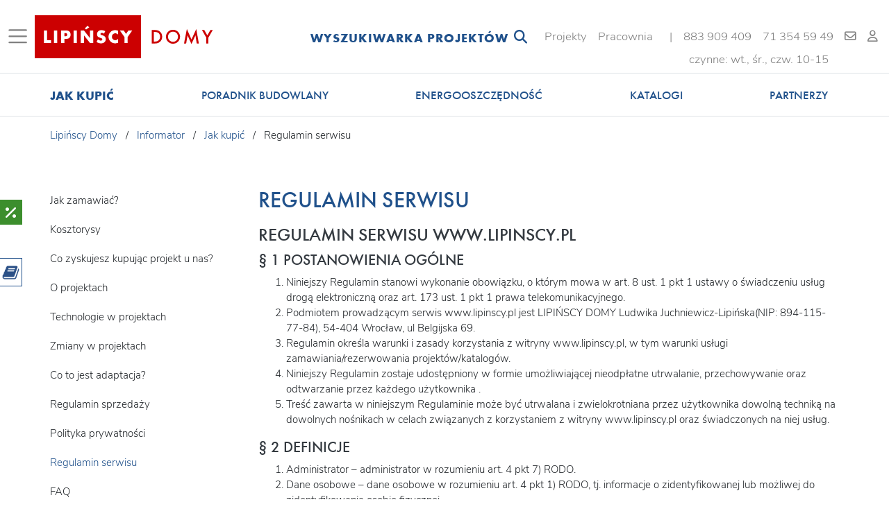

--- FILE ---
content_type: text/html; charset=UTF-8
request_url: https://lipinscy.pl/jak-kupic-projekt/regulamin-serwisu/
body_size: 16295
content:
<!DOCTYPE html>
<html lang="pl-PL">
<head>
      <!-- Google Tag Manager -->
    <script async src="https://www.googletagmanager.com/gtag/js?id=G-E1DLR5V73Y"></script>
    <script>
        window.dataLayer = window.dataLayer || [];
        function gtag(){dataLayer.push(arguments);}
        gtag('js', new Date());
        gtag('config', 'G-E1DLR5V73Y');
    </script>
    <!-- End Google Tag Manager -->
  
  <meta charset="utf-8">
  <meta name="viewport" content="width=device-width, initial-scale=1, shrink-to-fit=no">
  <meta http-equiv="x-ua-compatible" content="ie=edge">
  <meta name="author" content="Lipińscy Domy">
  <meta name="description" content="Zasady korzystania z serwisu lipinscy.pl | Prawa i obowiązki użytkownika | Wymogi techniczne I Usługi świadczone na lipinscy.pl">
  <link rel="canonical" href="https://lipinscy.pl/jak-kupic-projekt/regulamin-serwisu/">
  <title>Regulamin serwisu - Lipińscy Domy</title>
  <meta property="og:url"           content="" />
  <meta property="og:type"          content="website" />
  <meta property="og:title"         content="" />
  <meta property="og:description"   content="" />
  <meta property="og:image"         content="" />
  <meta property="og:image:width"         content="" />
  <meta property="og:image:height"         content="" />
        
        <link rel="stylesheet" href="/build/app.49dcdd56.css">
    <link rel="stylesheet" href="/build/rwd.77938352.css">
  </head>
<body lang="pl">

    <!-- Google Tag Manager (noscript) -->
    <noscript><iframe src="https://www.googletagmanager.com/ns.html?id=G-E1DLR5V73Y"
    height="0" width="0" style="display:none;visibility:hidden"></iframe></noscript>
  <!-- End Google Tag Manager (noscript) -->
  
  
  
<nav class="container-fluid fixed-top navbar navbar-expand navbar-light bg-white px-2 border-bottom " id="topNavEl">
    <button class="navbar-toggler navbar-toggler-left d-none d-xl-inline-block border-0 collapsed" type="button" data-toggle="collapse"
            data-target="#mainMenuContainer" aria-controls="mainMenuContainer" aria-expanded="false"
            aria-label="Toggle navigation" id="nav-menu-icon">
      <span class="navbar-toggler-icon"></span>
      <i class="fa fa-times search-bar__icon search-bar__close-icon close-icon py-1" aria-hidden="true"></i>
    </button>
    <a class="navbar-brand" href="https://lipinscy.pl/"><img src="/images/ld.svg" alt="Lipińscy Domy" width="272px" height="62px"></a>
    <span class="nav-collapse-filter w-100">
        <form method="post" action="https://lipinscy.pl/projekty-domow/wyniki-wyszukiwania/" id="form-search-bar" data-ajax-url-search="https://lipinscy.pl/projekty-domow/searchbar-result/" class="search-bar">
<div class="search-bar__container">
  <span id="header-search-bar-label" class="search-bar__label">
    Wyszukiwarka projektów
  </span>
  <div class="search-bar__content">
    <div id="header-expand-search-bar" class="search-bar__left">
      <i class="fa fa-search search-bar__icon search-bar__search-icon" id="submit-search-bar"></i>
    </div>
    <input type="text" id="search-bar-text" name="text" autocomplete="off" type="text" name="search" class="search-bar__input" placeholder="Wpisz czego szukasz" />
    <i id="header-close-search-bar" class="fa fa-times search-bar__icon search-bar__close-icon"></i>
  </div>
</div>
</form>
    </span>
<noscript>
        <a href="https://lipinscy.pl/projekty-domow/kategorie/" id="mainMenuCollapseBtn" class="" data-active="1">
          Kategorie projektów
        </a>
        <a href="https://lipinscy.pl/projekty-domow/" class="" data-active="2">
          Projekty domów
        </a>
        <a href="https://lipinscy.pl/o-nas/" class="" data-active="3">
          Pracownia
        </a>
        <a href="https://lipinscy.pl/indywidualne-projekty/" class="" data-active="4">
          Projekty indywidualne
        </a>
        <a href="https://lipinscy.pl/oferta-dla-dewelopera/" class="" data-active="5">
          Oferta dla dewelopera
        </a>
        <a href="https://lipinscy.pl/partnerzy/polecane-rozwiazania/" class="" data-active="6">
          Partnerzy
        </a>
        <a href="https://lipinscy.pl/jak-kupic-projekt/jak-zamawiac/" class="" data-active="7">
          Informator
        </a>
        <a href="https://lipinscy.pl/aktualnosci/" class="" data-active="8">
          Aktualności
        </a>
        <a href="https://lipinscy.pl/kontakt/" class="" data-active="9">
          Kontakt
        </a>
        <a href="https://lipinscy.pl/login/" class=" text-nowrap d-md-none" data-active="10">
          Profil
        </a>
</noscript>
  <div class="collapse navbar-collapse mt-3" id="navbarTools">
    <ul class="navbar-nav ml-auto ">
      <li class="nav-item hide-desktop search-icon" id="submit-searchbar" style="z-index: 9000">
        
        <a class="collapsed" href="#" data-toggle="collapse" 
          data-target="#mainMenuFilter" aria-controls="mainMenuFilter" aria-expanded="false" aria-label="Toggle navigation">
          <i class="fa fa-search" aria-hidden="true"></i>
          <i class="fa fa-times search-bar__icon search-bar__close-icon filter-close-icon" aria-hidden="true"></i>
        </a>
      </li>
      <li>
        <ul class="navbar-nav ml-auto">
          <li class="nav-item d-none d-md-block ">
            <a href="https://lipinscy.pl/projekty-domow/" class="nav-link text-nowrap text-center">Projekty</a>
          </li>
          <li class="nav-item d-none d-md-block ">
            <a href="https://lipinscy.pl/o-nas/" class="nav-link text-nowrap text-center">Pracownia</a>
          </li>
          <li>
          <span class="nav-link text-nowrap text-center d-none d-md-block ml-2">|</span>
          </li>
          <div class='d-flex flex-column'>
            <div class='d-flex nav-contact-numbers'>
              <li class="nav-item d-none d-md-block">
                <a href="tel:+48883909409" class="nav-link text-nowrap text-center hide-phone-number">883&nbsp;909&nbsp;409</a>
              </li>
              <li class="nav-item d-none d-md-block">
                <a href="tel:+48713545949" class="nav-link text-nowrap text-center">71&nbsp;354&nbsp;59&nbsp;49</a>
              </li>
            </div>
            <div class='text-center nav-link text-nowrap d-md-block d-none pt-0 pb-0 nav-office-open'>czynne: wt., śr., czw. 10-15</div>
          </div>
          <li class="nav-item d-none d-md-block">
            <a href="mailto:biuro@lipinscy.pl" class="nav-link text-nowrap text-center">
              <i class="fa fa-envelope-o custom-fa-envelope" aria-hidden="true"></i>
            </a>
          </li>
          <li class="nav-item d-none d-md-block show-logged-user-info">
              <a href="https://lipinscy.pl/login/" class="nav-link text-nowrap text-center ">
                <i class="fa fa-user-o custom-fa-user" aria-hidden="true"></i>
              </a>
                        </li>
        </ul>
      </li>
    </ul>
    <button class="navbar-toggler navbar-toggler-right d-inline-block d-xl-none border-0 collapsed" type="button" data-toggle="collapse"
          data-target="#mainMenuContainer" aria-controls="mainMenuContainer" aria-expanded="false"
          aria-label="Toggle navigation">
    <span class="navbar-toggler-icon"></span>
    <i class="fa fa-times search-bar__icon search-bar__close-icon close-icon py-1" aria-hidden="true"></i>
  </button>
  </div>
</nav>
<nav class="collapse" id="mainMenuContainer">
  <div class="container-fluid">
    <div class="row" id="mainMenuCollapse">
      <div class="col col1">
        <a href="https://lipinscy.pl/projekty-domow/kategorie/" id="mainMenuCollapseBtn" class="menu-lvl1 menu-h3" data-active="1">
          Kategorie projektów
        </a>
        <a href="https://lipinscy.pl/projekty-domow/" class="menu-lvl1 menu-h3" data-active="2">
          Projekty domów
        </a>
        <a href="https://lipinscy.pl/o-nas/" class="menu-lvl1 menu-h3" data-active="3">
          Pracownia
        </a>
        <a href="https://lipinscy.pl/indywidualne-projekty/" class="menu-lvl1 menu-h3" data-active="4">
          Projekty indywidualne
        </a>
        <a href="https://lipinscy.pl/oferta-dla-dewelopera/" class="menu-lvl1 menu-h3" data-active="5">
          Oferta dla dewelopera
        </a>
        <a href="https://lipinscy.pl/partnerzy/polecane-rozwiazania/" class="menu-lvl1 d-none d-xl-block menu-h3" data-active="6">
          Partnerzy
        </a>
        <a href="https://lipinscy.pl/jak-kupic-projekt/jak-zamawiac/" class="menu-lvl1 menu-h3" data-active="7">
          Informator
        </a>
        <a href="https://lipinscy.pl/aktualnosci/" class="menu-lvl1 menu-h3" data-active="8">
          Aktualności
        </a>
        <a href="https://lipinscy.pl/kontakt/" class="menu-lvl1 menu-h3" data-active="9">
          Kontakt
        </a>
        <a href="https://lipinscy.pl/login/" class="menu-lvl1 text-nowrap d-md-none menu-h3" data-active="10">
          Profil
        </a>
      </div>
      <div class="col col2 ham-cat-mobile">
      </div>
    </div>
  </div>
</nav>

<nav class="collapse" id="mainMenuFilter">
<div class="container mx-auto col-4 mt-5" id="hint-searchbar" style="display: none;"></div>
  <div class="container-fluid height-100-ip h-100" id="content-searchbar">
    <div class="filters-height-holder">
      <div class="row height-100-ip h-100 content-search-filters" id="mainMenuCollapse search-bar-mobile">
      <div class="col-12 mt-4 pb-2 d-xl-none">
      <form method="get" action="https://lipinscy.pl/projekty-domow/wyniki-wyszukiwania-projektow/">
          <div class="pr-md-4 pl-md-4 pl-lg-0 pr-lg-5"><input type="text" id="text" name="text" class="form-control rounded basic-filter-input" placeholder="ZNAJDŹ SWÓJ WYMARZONY DOM..."></div>
          <div class="search-bar-mobile-button mt-3">
            <button type="submit" id="submit" name="submit" class="btn global-btn">SZUKAJ</button>
          </div>
      </form>
      </div>
        <div class="col-12 col-md-12 col-xl-2 pl-xl-0">
          <div class="nav flex-column nav-pills py-xl-0" id="v-pills-tab" role="tablist" aria-orientation="vertical">
            <a class="filter-nav-link height-50-ip active" id="v-pills-home-tab" data-toggle="pill" href="#v-pills-home" role="tab" aria-controls="v-pills-home" aria-selected="true">
              <div class="col-12 h-100-lg d-flex align-content-center flex-wrap mx-auto">
                <p class="align-self-center text-center main-blue-color mx-auto my-4 search-filters-headers">ZOBACZ WSZYSTKIE KATEGORIE PROJEKTÓW</p>
              </div>
            </a>
            <a class="filter-nav-link height-50-ip" id="v-pills-profile-tab" data-toggle="pill" href="#v-pills-profile" role="tab" aria-controls="v-pills-profile" aria-selected="false">
              <div class="col-12 d-flex h-100-lg align-content-center flex-wrap mx-auto">
                <p class="align-self-center text-center main-blue-color mx-auto search-filters-headers">WYBIERZ PARAMETRY</p>
              </div>
            </a>
          </div>
        </div>
        <div class="col-12 col-md-12 col-xl-10 pb-3 pb-xl-0">
          <div class="tab-content h-auto mt-1 mt-md-0" id="v-pills-tabContent">
            <div class="tab-pane fade filter-category h-auto" id="v-pills-profile" role="tabpanel" aria-labelledby="v-pills-profile-tab">
                            <form method="get" action="https://lipinscy.pl/projekty-domow/wyniki-wyszukiwania-projektow/" id="form-params" class="pt-5 pb-1 form-params-mobile-padding" data-ajax-url="https://lipinscy.pl/projekty-domow/pcf/">
<div class="row mx-auto param-filter-container pb-0 pt-3 ">
<input type="hidden" id="text" name="text" class="" placeholder="" name="project_search_text" />

      <div class="col-12 col-md-4 col-xl-3 filter-section-1">
            <div class="filter-element-1">
              <div class="row pb-2 pb-md-0 collapse-filter" data-target="#collapseFilterParam1" aria-expanded="false" aria-controls="collapseFilterParam1">
          <p class="main-blue-color mb-lg-0 mobile-param-title h5">TYP DOMU</p>
          <i class="fa fa-caret-right ml-auto d-block d-md-none"></i>
        </div>
      
      <div class="row collapseFilterParam1 collapse dont-collapse-filter-sm mb-3 mb-lg-0 search-params-change-event-handler" id="collapseFilterParam1">
        <div class="w-100">
                                  <label class="form-check mt-0">
              <input class="form-check-input search-params-items-handler" type="checkbox" id="params_2" data-parent-id=1 name="params[]" value="2"/>
              <span class="checkbox-button-control"></span>
              <label for="params_2" id='wolnostojący' class="form-check-label w-75">wolnostojący<span class="float-right main-blue-color small">407</span></label>
            </label>
                                  <label class="form-check mt-0">
              <input class="form-check-input search-params-items-handler" type="checkbox" id="params_3" data-parent-id=1 name="params[]" value="3"/>
              <span class="checkbox-button-control"></span>
              <label for="params_3" id='bliźniaczy' class="form-check-label w-75">bliźniaczy<span class="float-right main-blue-color small">12</span></label>
            </label>
                                  <label class="form-check mt-0">
              <input class="form-check-input search-params-items-handler" type="checkbox" id="params_4" data-parent-id=1 name="params[]" value="4"/>
              <span class="checkbox-button-control"></span>
              <label for="params_4" id='szeregowy' class="form-check-label w-75">szeregowy<span class="float-right main-blue-color small">11</span></label>
            </label>
                                  <label class="form-check mt-0">
              <input class="form-check-input search-params-items-handler" type="checkbox" id="params_5" data-parent-id=1 name="params[]" value="5"/>
              <span class="checkbox-button-control"></span>
              <label for="params_5" id='dwulokalowy' class="form-check-label w-75">dwulokalowy<span class="float-right main-blue-color small">2</span></label>
            </label>
                                  <label class="form-check mt-0">
              <input class="form-check-input search-params-items-handler" type="checkbox" id="params_6" data-parent-id=1 name="params[]" value="6"/>
              <span class="checkbox-button-control"></span>
              <label for="params_6" id='weekendowy' class="form-check-label w-75">weekendowy<span class="float-right main-blue-color small">11</span></label>
            </label>
                                  <label class="form-check mt-0">
              <input class="form-check-input search-params-items-handler" type="checkbox" id="params_7" data-parent-id=1 name="params[]" value="7"/>
              <span class="checkbox-button-control"></span>
              <label for="params_7" id='garaż' class="form-check-label w-75">garaż<span class="float-right main-blue-color small">13</span></label>
            </label>
                                  <label class="form-check mt-0">
              <input class="form-check-input search-params-items-handler" type="checkbox" id="params_57" data-parent-id=1 name="params[]" value="57"/>
              <span class="checkbox-button-control"></span>
              <label for="params_57" id='usługowy' class="form-check-label w-75">usługowy<span class="float-right main-blue-color small">16</span></label>
            </label>
                  </div> 
      </div>
    </div>
        <div class="filter-element-1">
              <div class="row pt-0 pt-md-3 pt-lg-3 mt-0 mt-md-3 mt-lg-2 pb-2 pb-md-0 collapse-filter" data-target="#collapseFilterParam8" aria-expanded="false" aria-controls="collapseFilterParam8">
          <p class="main-blue-color mb-lg-0 mobile-param-title h5">LICZBA KONDYGNACJI</p>
          <i class="fa fa-caret-right ml-auto d-block d-md-none"></i>
        </div>
      
      <div class="row collapseFilterParam8 collapse dont-collapse-filter-sm mb-3 mb-lg-0 search-params-change-event-handler" id="collapseFilterParam8">
        <div class="w-100">
                                  <label class="form-check mt-0">
              <input class="form-check-input search-params-items-handler" type="checkbox" id="params_9" data-parent-id=8 name="params[]" value="9"/>
              <span class="checkbox-button-control"></span>
              <label for="params_9" id='parterowy' class="form-check-label w-75">parterowy<span class="float-right main-blue-color small">191</span></label>
            </label>
                                  <label class="form-check mt-0">
              <input class="form-check-input search-params-items-handler" type="checkbox" id="params_10" data-parent-id=8 name="params[]" value="10"/>
              <span class="checkbox-button-control"></span>
              <label for="params_10" id='z_poddaszem' class="form-check-label w-75">z poddaszem<span class="float-right main-blue-color small">153</span></label>
            </label>
                                  <label class="form-check mt-0">
              <input class="form-check-input search-params-items-handler" type="checkbox" id="params_11" data-parent-id=8 name="params[]" value="11"/>
              <span class="checkbox-button-control"></span>
              <label for="params_11" id='piętrowy' class="form-check-label w-75">piętrowy<span class="float-right main-blue-color small">62</span></label>
            </label>
                                  <label class="form-check mt-0">
              <input class="form-check-input search-params-items-handler" type="checkbox" id="params_12" data-parent-id=8 name="params[]" value="12"/>
              <span class="checkbox-button-control"></span>
              <label for="params_12" id='z_piwnicą' class="form-check-label w-75">z piwnicą<span class="float-right main-blue-color small">1</span></label>
            </label>
                  </div> 
      </div>
    </div>
        <div class="filter-element-1">
              <div class="row pt-0 pt-md-3 pt-lg-3 mt-0 mt-md-3 mt-lg-2 pb-2 pb-md-0 collapse-filter" data-target="#collapseFilterParam13" aria-expanded="false" aria-controls="collapseFilterParam13">
          <p class="main-blue-color mb-lg-0 mobile-param-title h5">RODZAJ DACHU</p>
          <i class="fa fa-caret-right ml-auto d-block d-md-none"></i>
        </div>
      
      <div class="row collapseFilterParam13 collapse dont-collapse-filter-sm mb-3 mb-lg-0 search-params-change-event-handler" id="collapseFilterParam13">
        <div class="w-100">
                                  <label class="form-check mt-0">
              <input class="form-check-input search-params-items-handler" type="checkbox" id="params_14" data-parent-id=13 name="params[]" value="14"/>
              <span class="checkbox-button-control"></span>
              <label for="params_14" id='dwuspadowy' class="form-check-label w-75">dwuspadowy<span class="float-right main-blue-color small">295</span></label>
            </label>
                                  <label class="form-check mt-0">
              <input class="form-check-input search-params-items-handler" type="checkbox" id="params_15" data-parent-id=13 name="params[]" value="15"/>
              <span class="checkbox-button-control"></span>
              <label for="params_15" id='wielospadowy' class="form-check-label w-75">wielospadowy<span class="float-right main-blue-color small">81</span></label>
            </label>
                                  <label class="form-check mt-0">
              <input class="form-check-input search-params-items-handler" type="checkbox" id="params_16" data-parent-id=13 name="params[]" value="16"/>
              <span class="checkbox-button-control"></span>
              <label for="params_16" id='płaski' class="form-check-label w-75">płaski<span class="float-right main-blue-color small">45</span></label>
            </label>
                                  <label class="form-check mt-0">
              <input class="form-check-input search-params-items-handler" type="checkbox" id="params_17" data-parent-id=13 name="params[]" value="17"/>
              <span class="checkbox-button-control"></span>
              <label for="params_17" id='inny' class="form-check-label w-75">inny<span class="float-right main-blue-color small">37</span></label>
            </label>
                  </div> 
      </div>
    </div>
     
    </div>
      <div class="col-12 col-md-4 col-xl-3 filter-section-1">
            <div class="filter-element-1">
              <div class="row pb-2 pb-md-0 collapse-filter" data-target="#collapseFilterParam18" aria-expanded="false" aria-controls="collapseFilterParam18">
          <p class="main-blue-color mb-lg-0 mobile-param-title h5">OGRZEWANIE</p>
          <i class="fa fa-caret-right ml-auto d-block d-md-none"></i>
        </div>
      
      <div class="row collapseFilterParam18 collapse dont-collapse-filter-sm mb-3 mb-lg-0 search-params-change-event-handler" id="collapseFilterParam18">
        <div class="w-100">
                                  <label class="form-check mt-0">
              <input class="form-check-input search-params-items-handler" type="checkbox" id="params_19" data-parent-id=18 name="params[]" value="19"/>
              <span class="checkbox-button-control"></span>
              <label for="params_19" id='kocioł_gazowy' class="form-check-label w-75">kocioł gazowy<span class="float-right main-blue-color small">393</span></label>
            </label>
                                  <label class="form-check mt-0">
              <input class="form-check-input search-params-items-handler" type="checkbox" id="params_20" data-parent-id=18 name="params[]" value="20"/>
              <span class="checkbox-button-control"></span>
              <label for="params_20" id='paliwo_stałe' class="form-check-label w-75">paliwo stałe<span class="float-right main-blue-color small">88</span></label>
            </label>
                                  <label class="form-check mt-0">
              <input class="form-check-input search-params-items-handler" type="checkbox" id="params_21" data-parent-id=18 name="params[]" value="21"/>
              <span class="checkbox-button-control"></span>
              <label for="params_21" id='z_pompą_ciepła' class="form-check-label w-75">z pompą ciepła<span class="float-right main-blue-color small">112</span></label>
            </label>
                  </div> 
      </div>
    </div>
        <div class="filter-element-1">
              <div class="row pt-0 pt-md-3 pt-lg-3 mt-0 mt-md-3 mt-lg-2 pb-2 pb-md-0 collapse-filter" data-target="#collapseFilterParam22" aria-expanded="false" aria-controls="collapseFilterParam22">
          <p class="main-blue-color mb-lg-0 mobile-param-title h5">GARAŻ</p>
          <i class="fa fa-caret-right ml-auto d-block d-md-none"></i>
        </div>
      
      <div class="row collapseFilterParam22 collapse dont-collapse-filter-sm mb-3 mb-lg-0 search-params-change-event-handler" id="collapseFilterParam22">
        <div class="w-100">
                                  <label class="form-check mt-0">
              <input class="form-check-input search-params-items-handler" type="checkbox" id="params_23" data-parent-id=22 name="params[]" value="23"/>
              <span class="checkbox-button-control"></span>
              <label for="params_23" id='1-stanowiskowy' class="form-check-label w-75">1-stanowiskowy<span class="float-right main-blue-color small">184</span></label>
            </label>
                                  <label class="form-check mt-0">
              <input class="form-check-input search-params-items-handler" type="checkbox" id="params_24" data-parent-id=22 name="params[]" value="24"/>
              <span class="checkbox-button-control"></span>
              <label for="params_24" id='2-stanowiskowy' class="form-check-label w-75">2-stanowiskowy<span class="float-right main-blue-color small">85</span></label>
            </label>
                                  <label class="form-check mt-0">
              <input class="form-check-input search-params-items-handler" type="checkbox" id="params_25" data-parent-id=22 name="params[]" value="25"/>
              <span class="checkbox-button-control"></span>
              <label for="params_25" id='3_i_więcej' class="form-check-label w-75">3 i więcej<span class="float-right main-blue-color small">7</span></label>
            </label>
                                  <label class="form-check mt-0">
              <input class="form-check-input search-params-items-handler" type="checkbox" id="params_26" data-parent-id=22 name="params[]" value="26"/>
              <span class="checkbox-button-control"></span>
              <label for="params_26" id='wiata' class="form-check-label w-75">wiata<span class="float-right main-blue-color small">9</span></label>
            </label>
                                  <label class="form-check mt-0">
              <input class="form-check-input search-params-items-handler" type="checkbox" id="params_27" data-parent-id=22 name="params[]" value="27"/>
              <span class="checkbox-button-control"></span>
              <label for="params_27" id='bez_garażu' class="form-check-label w-75">bez garażu<span class="float-right main-blue-color small">168</span></label>
            </label>
                  </div> 
      </div>
    </div>
        <div class="filter-element-1">
              <div class="row pt-0 pt-md-3 pt-lg-3 mt-0 mt-md-3 mt-lg-2 pb-2 pb-md-0 collapse-filter" data-target="#collapseFilterParam28" aria-expanded="false" aria-controls="collapseFilterParam28">
          <p class="main-blue-color mb-lg-0 mobile-param-title h5">LICZBA POKOI</p>
          <i class="fa fa-caret-right ml-auto d-block d-md-none"></i>
        </div>
      
      <div class="row collapseFilterParam28 collapse dont-collapse-filter-sm mb-3 mb-lg-0 search-params-change-event-handler" id="collapseFilterParam28">
        <div class="w-100">
                                  <label class="form-check mt-0">
              <input class="form-check-input search-params-items-handler" type="checkbox" id="params_29" data-parent-id=28 name="params[]" value="29"/>
              <span class="checkbox-button-control"></span>
              <label for="params_29" id='3_i_mniej' class="form-check-label w-75">3 i mniej<span class="float-right main-blue-color small">93</span></label>
            </label>
                                  <label class="form-check mt-0">
              <input class="form-check-input search-params-items-handler" type="checkbox" id="params_30" data-parent-id=28 name="params[]" value="30"/>
              <span class="checkbox-button-control"></span>
              <label for="params_30" id='4' class="form-check-label w-75">4<span class="float-right main-blue-color small">147</span></label>
            </label>
                                  <label class="form-check mt-0">
              <input class="form-check-input search-params-items-handler" type="checkbox" id="params_31" data-parent-id=28 name="params[]" value="31"/>
              <span class="checkbox-button-control"></span>
              <label for="params_31" id='5' class="form-check-label w-75">5<span class="float-right main-blue-color small">124</span></label>
            </label>
                                  <label class="form-check mt-0">
              <input class="form-check-input search-params-items-handler" type="checkbox" id="params_32" data-parent-id=28 name="params[]" value="32"/>
              <span class="checkbox-button-control"></span>
              <label for="params_32" id='6_i_więcej' class="form-check-label w-75">6 i więcej<span class="float-right main-blue-color small">76</span></label>
            </label>
                  </div> 
      </div>
    </div>
        <div class="filter-element-1">
              <div class="row pt-0 pt-md-3 pt-lg-3 mt-0 mt-md-3 mt-lg-2 pb-2 pb-md-0 collapse-filter" data-target="#collapseFilterParam33" aria-expanded="false" aria-controls="collapseFilterParam33">
          <p class="main-blue-color mb-lg-0 mobile-param-title h5">LICZBA ŁAZIENEK</p>
          <i class="fa fa-caret-right ml-auto d-block d-md-none"></i>
        </div>
      
      <div class="row collapseFilterParam33 collapse dont-collapse-filter-sm mb-3 mb-lg-0 search-params-change-event-handler" id="collapseFilterParam33">
        <div class="w-100">
                                  <label class="form-check mt-0">
              <input class="form-check-input search-params-items-handler" type="checkbox" id="params_34" data-parent-id=33 name="params[]" value="34"/>
              <span class="checkbox-button-control"></span>
              <label for="params_34" id='1-2' class="form-check-label w-75">1-2<span class="float-right main-blue-color small">330</span></label>
            </label>
                                  <label class="form-check mt-0">
              <input class="form-check-input search-params-items-handler" type="checkbox" id="params_35" data-parent-id=33 name="params[]" value="35"/>
              <span class="checkbox-button-control"></span>
              <label for="params_35" id='3' class="form-check-label w-75">3<span class="float-right main-blue-color small">78</span></label>
            </label>
                                  <label class="form-check mt-0">
              <input class="form-check-input search-params-items-handler" type="checkbox" id="params_36" data-parent-id=33 name="params[]" value="36"/>
              <span class="checkbox-button-control"></span>
              <label for="params_36" id='4_i_więcej' class="form-check-label w-75">4 i więcej<span class="float-right main-blue-color small">32</span></label>
            </label>
                  </div> 
      </div>
    </div>
     
    </div>
      <div class="col-12 col-md-4 col-xl-3 filter-section-1">
            <div class="filter-element-1">
              <div class="row pb-2 pb-md-0 collapse-filter" data-target="#collapseFilterParam37" aria-expanded="false" aria-controls="collapseFilterParam37">
          <p class="main-blue-color mb-lg-0 mobile-param-title h5">ENERGOOSZCZĘDNOŚĆ</p>
          <i class="fa fa-caret-right ml-auto d-block d-md-none"></i>
        </div>
      
      <div class="row collapseFilterParam37 collapse dont-collapse-filter-sm mb-3 mb-lg-0 search-params-change-event-handler" id="collapseFilterParam37">
        <div class="w-100">
                                  <label class="form-check mt-0">
              <input class="form-check-input search-params-items-handler" type="checkbox" id="params_38" data-parent-id=37 name="params[]" value="38"/>
              <span class="checkbox-button-control"></span>
              <label for="params_38" id='domy_pasywne' class="form-check-label w-75">domy pasywne<span class="float-right main-blue-color small">14</span></label>
            </label>
                                  <label class="form-check mt-0">
              <input class="form-check-input search-params-items-handler" type="checkbox" id="params_39" data-parent-id=37 name="params[]" value="39"/>
              <span class="checkbox-button-control"></span>
              <label for="params_39" id='energooszczędne_Euco_40' class="form-check-label w-75">energooszczędne Euco<40<span class="float-right main-blue-color small">292</span></label>
            </label>
                                  <label class="form-check mt-0">
              <input class="form-check-input search-params-items-handler" type="checkbox" id="params_40" data-parent-id=37 name="params[]" value="40"/>
              <span class="checkbox-button-control"></span>
              <label for="params_40" id='energooszczędne_Euco_15' class="form-check-label w-75">energooszczędne Euco<15<span class="float-right main-blue-color small">16</span></label>
            </label>
                  </div> 
      </div>
    </div>
        <div class="filter-element-1">
              <div class="row pt-0 pt-md-3 pt-lg-3 mt-0 mt-md-3 mt-lg-2 pb-2 pb-md-0 collapse-filter" data-target="#collapseFilterParam41" aria-expanded="false" aria-controls="collapseFilterParam41">
          <p class="main-blue-color mb-lg-0 mobile-param-title h5">POMIESZCZENIA</p>
          <i class="fa fa-caret-right ml-auto d-block d-md-none"></i>
        </div>
      
      <div class="row collapseFilterParam41 collapse dont-collapse-filter-sm mb-3 mb-lg-0 search-params-change-event-handler" id="collapseFilterParam41">
        <div class="w-100">
                                  <label class="form-check mt-0">
              <input class="form-check-input search-params-items-handler" type="checkbox" id="params_42" data-parent-id=41 name="params[]" value="42"/>
              <span class="checkbox-button-control"></span>
              <label for="params_42" id='master_bedroom' class="form-check-label w-75">master bedroom<span class="float-right main-blue-color small">76</span></label>
            </label>
                                  <label class="form-check mt-0">
              <input class="form-check-input search-params-items-handler" type="checkbox" id="params_43" data-parent-id=41 name="params[]" value="43"/>
              <span class="checkbox-button-control"></span>
              <label for="params_43" id='pokój_na_parterze' class="form-check-label w-75">pokój na parterze<span class="float-right main-blue-color small">330</span></label>
            </label>
                                  <label class="form-check mt-0">
              <input class="form-check-input search-params-items-handler" type="checkbox" id="params_44" data-parent-id=41 name="params[]" value="44"/>
              <span class="checkbox-button-control"></span>
              <label for="params_44" id='garderoba' class="form-check-label w-75">garderoba<span class="float-right main-blue-color small">183</span></label>
            </label>
                                  <label class="form-check mt-0">
              <input class="form-check-input search-params-items-handler" type="checkbox" id="params_45" data-parent-id=41 name="params[]" value="45"/>
              <span class="checkbox-button-control"></span>
              <label for="params_45" id='spiżarnia' class="form-check-label w-75">spiżarnia<span class="float-right main-blue-color small">172</span></label>
            </label>
                                  <label class="form-check mt-0">
              <input class="form-check-input search-params-items-handler" type="checkbox" id="params_46" data-parent-id=41 name="params[]" value="46"/>
              <span class="checkbox-button-control"></span>
              <label for="params_46" id='pom__gospodarcze' class="form-check-label w-75">pom. gospodarcze<span class="float-right main-blue-color small">164</span></label>
            </label>
                                  <label class="form-check mt-0">
              <input class="form-check-input search-params-items-handler" type="checkbox" id="params_47" data-parent-id=41 name="params[]" value="47"/>
              <span class="checkbox-button-control"></span>
              <label for="params_47" id='antresola' class="form-check-label w-75">antresola<span class="float-right main-blue-color small">46</span></label>
            </label>
                                  <label class="form-check mt-0">
              <input class="form-check-input search-params-items-handler" type="checkbox" id="params_48" data-parent-id=41 name="params[]" value="48"/>
              <span class="checkbox-button-control"></span>
              <label for="params_48" id='sauna_pom_rekreacyjne' class="form-check-label w-75">sauna/pom.rekreacyjne<span class="float-right main-blue-color small">6</span></label>
            </label>
                  </div> 
      </div>
    </div>
        <div class="filter-element-1">
              <div class="row pt-0 pt-md-3 pt-lg-3 mt-0 mt-md-3 mt-lg-2 pb-2 pb-md-0 collapse-filter" data-target="#collapseFilterParam49" aria-expanded="false" aria-controls="collapseFilterParam49">
          <p class="main-blue-color mb-lg-0 mobile-param-title h5">STYL</p>
          <i class="fa fa-caret-right ml-auto d-block d-md-none"></i>
        </div>
      
      <div class="row collapseFilterParam49 collapse dont-collapse-filter-sm mb-3 mb-lg-0 search-params-change-event-handler" id="collapseFilterParam49">
        <div class="w-100">
                                  <label class="form-check mt-0">
              <input class="form-check-input search-params-items-handler" type="checkbox" id="params_50" data-parent-id=49 name="params[]" value="50"/>
              <span class="checkbox-button-control"></span>
              <label for="params_50" id='domy_nowoczesne' class="form-check-label w-75">domy nowoczesne<span class="float-right main-blue-color small">190</span></label>
            </label>
                                  <label class="form-check mt-0">
              <input class="form-check-input search-params-items-handler" type="checkbox" id="params_51" data-parent-id=49 name="params[]" value="51"/>
              <span class="checkbox-button-control"></span>
              <label for="params_51" id='domy_tradycyjne' class="form-check-label w-75">domy tradycyjne<span class="float-right main-blue-color small">148</span></label>
            </label>
                  </div> 
      </div>
    </div>
        <div class="filter-element-1">
              <div class="row pt-0 pt-md-3 pt-lg-3 mt-0 mt-md-3 mt-lg-2 pb-2 pb-md-0 collapse-filter" data-target="#collapseFilterParam52" aria-expanded="false" aria-controls="collapseFilterParam52">
          <p class="main-blue-color mb-lg-0 mobile-param-title h5">POZOSTAŁE</p>
          <i class="fa fa-caret-right ml-auto d-block d-md-none"></i>
        </div>
      
      <div class="row collapseFilterParam52 collapse dont-collapse-filter-sm mb-3 mb-lg-0 search-params-change-event-handler" id="collapseFilterParam52">
        <div class="w-100">
                                  <label class="form-check mt-0">
              <input class="form-check-input search-params-items-handler" type="checkbox" id="params_53" data-parent-id=52 name="params[]" value="53"/>
              <span class="checkbox-button-control"></span>
              <label for="params_53" id='wejście_od_południa' class="form-check-label w-75">wejście od południa<span class="float-right main-blue-color small">40</span></label>
            </label>
                                  <label class="form-check mt-0">
              <input class="form-check-input search-params-items-handler" type="checkbox" id="params_54" data-parent-id=52 name="params[]" value="54"/>
              <span class="checkbox-button-control"></span>
              <label for="params_54" id='duże_przeszklenia' class="form-check-label w-75">duże przeszklenia<span class="float-right main-blue-color small">200</span></label>
            </label>
                                  <label class="form-check mt-0">
              <input class="form-check-input search-params-items-handler" type="checkbox" id="params_55" data-parent-id=52 name="params[]" value="55"/>
              <span class="checkbox-button-control"></span>
              <label for="params_55" id='zadaszony_taras' class="form-check-label w-75">zadaszony taras<span class="float-right main-blue-color small">148</span></label>
            </label>
                                  <label class="form-check mt-0">
              <input class="form-check-input search-params-items-handler" type="checkbox" id="params_56" data-parent-id=52 name="params[]" value="56"/>
              <span class="checkbox-button-control"></span>
              <label for="params_56" id='kominek' class="form-check-label w-75">kominek<span class="float-right main-blue-color small">312</span></label>
            </label>
                  </div> 
      </div>
    </div>
     
    </div>
  
  <div class="filter-section-4 col-12 col-md-12 col-lg-8 col-xl-3 mx-auto pt-0 pt-lg-5 pt-xl-0 order-first order-md-first order-lg-last mobile-filter-section-style">
    <div class="filter-element-4 row py-2 py-md-3 py-lg-4 m-auto no-padding no-margin sliders-event-handler d-block">
      <div class="w-100 border-bottom-param">
        <div class="row pb-2 pb-md-0 collapse-filter mx-md-auto mobile-collapse-filter-style" data-target="#collapseFilterParam9990">
          <p class="main-blue-color h5">POWIERZCHNIA UŻYTKOWA</p>
          <i class="fa fa-caret-right ml-auto d-block d-md-none"></i>
        </div>
        <label class="form-check mt-2 collapseFilterParam9990 collapse dont-collapse-filter-sm pb-4 pb-md-3" id="collapseFilterParam9990">
          <div class="mb-4 slider-range" data-price-min="0" data-price-max="600"></div>
          <div class="price-filters form-label-group d-flex">
            <span>od</span>
            <div ><input type="number" id="minArea" name="minArea" class="price-filter-min slider-price form-control-two underline-border-input price-filters__input iosRemoveTab" type="number" placeholder="0" tabindex="1" /></div>
            <span>m<sup>2</sup></span>
            <span class="ml-auto">do</span>
            <div ><input type="number" id="maxArea" name="maxArea" class="price-filter-max slider-price form-control-two underline-border-input price-filters__input iosRemoveTab" type="number" placeholder="500" tabindex="2" /></div>
            <span>m<sup>2</sup></span>
          </div>
        </label>
      </div>
    </div>
    <div class="filter-element-4 row py-2 py-md-3 py-lg-4 m-auto sliders-event-handler d-block">
      <div class="w-100 border-bottom-param">
        <div class="row pb-2 pb-md-0 collapse-filter mx-md-auto mobile-collapse-filter-style" data-target="#collapseFilterParam9991">
          <p class="main-blue-color mb-0 mb-md-2 h5">POWIERZCHNIA ZABUDOWY</p>
          <i class="fa fa-caret-right ml-auto d-block d-md-none"></i>
        </div>
        <label class="form-check mt-3 mt-sm-2 collapseFilterParam9991 collapse dont-collapse-filter-sm pb-4 pb-md-3" id="collapseFilterParam9991">
          <div class="mb-4 slider-range2" data-price-min="0" data-price-max="600"></div>
          <div class="price-filters form-label-group d-flex">
            <span>od</span>
            <div ><input type="number" id="minBuildingArea" name="minBuildingArea" class="price-filter-min2 slider-price form-control-two underline-border-input price-filters__input iosRemoveTab" type="number" placeholder="0" tabindex="3" /></div>
            <span>m<sup>2</sup></span>
            <span class="ml-auto">do</span>
            <div ><input type="number" id="maxBuildingArea" name="maxBuildingArea" class="price-filter-max2 slider-price form-control-two underline-border-input price-filters__input iosRemoveTab" type="number" placeholder="500" tabindex="4" /></div>
            <span>m<sup>2</sup></span>
          </div>
        </label>
      </div>
    </div>
    <div class="filter-element-4 row pb-2 pb-md-3 pb-lg-4 m-auto d-block">
      <div class="w-100 border-bottom-param search-params-change-event-handler ">
        <div class="row pb-2 pb-md-0 collapse-filter mx-md-auto mobile-collapse-filter-style" data-target="#collapseFilterParam9992">
          <p class="main-blue-color mb-0 mb-md-2 h5">SZEROKOŚĆ DZIAŁKI</p>
          <i class="fa fa-caret-right ml-auto d-block d-md-none"></i>
        </div>
        <label class="form-check mt-3 mt-sm-2 collapseFilterParam9992 collapse dont-collapse-filter-sm pb-4 pb-md-3" id="collapseFilterParam9992">
          <div class="form-label-group">
            <div class="price-filters form-label-group d-flex">
              <span>od</span>
              <div ><input type="number" id="minPlotAreaA" name="minPlotAreaA" class="slider-price form-control-two underline-border-input price-filters__input" type="number" min="0" step="0.1" tabindex="5" /></div>
              <span>m</span>
              <span class="ml-auto">do</span>
              <div ><input type="number" id="maxPlotAreaA" name="maxPlotAreaA" class="slider-price form-control-two underline-border-input price-filters__input" type="number" min="0" step="0.1" tabindex="6" /></div> 
              <span>m</span>
            </div>
          </div>
        </label>
      </div>
    </div>
    <div class="filter-element-4 row pb-2 pb-md-3 pb-lg-4 m-auto d-block">
      <div class="w-100 border-bottom-param search-params-change-event-handler">
        <div class="row pb-2 pb-md-0 collapse-filter mx-md-auto mobile-collapse-filter-style" data-target="#collapseFilterParam9993">
          <p class="main-blue-color mb-0 mb-md-2 h5">KĄT NACHYLENIA DACHU</p>
          <i class="fa fa-caret-right ml-auto d-block d-md-none"></i>
        </div>
        <label class="form-check mt-3 mt-sm-2 collapseFilterParam9993 collapse dont-collapse-filter-sm pb-4 pb-md-3" id="collapseFilterParam9993">
          <div class="form-label-group">
            <div class="price-filters form-label-group d-flex">
              <span>od</span>
              <div ><input type="number" id="minRoofSlope" name="minRoofSlope" class="slider-price form-control-two underline-border-input price-filters__input" type="number" min="0" step="0.1" tabindex="7" /></div>
              <span class="main-blue-color">&#176;</span>
              <span class="ml-auto">do</span>
              <div ><input type="number" id="maxRoofSlope" name="maxRoofSlope" class="slider-price form-control-two underline-border-input price-filters__input" type="number" min="0" step="0.1" tabindex="8" /></div>
              <span class="main-blue-color">&#176;</span>
            </div>
          </div>
        </label>
      </div>
    </div>
    <div class="filter-element-4 row pb-2 pb-md-3 pb-lg-4 m-auto d-block">
      <div class="w-100 border-bottom-param search-params-change-event-handler">
        <div class="row pb-2 pb-md-0 collapse-filter mx-md-auto mobile-collapse-filter-style" data-target="#collapseFilterParam9994">
          <p class="main-blue-color mb-0 mb-md-2s h5">WYSOKOŚĆ KALENICY</p>
          <i class="fa fa-caret-right ml-auto d-block d-md-none"></i>
        </div>
        <label class="form-check mt-3 mt-sm-2 collapseFilterParam9994 collapse dont-collapse-filter-sm pb-4 pb-md-3" id="collapseFilterParam9994">
          <div class="form-label-group">
            <div class="price-filters form-label-group d-flex">
              <span>od</span>
              <div ><input type="number" id="minRidgeHeight" name="minRidgeHeight" class="slider-price form-control-two underline-border-input price-filters__input" type="number" min="0" step="0.1" tabindex="9" /></div>
              <span>m</span>
              <span class="ml-auto">do</span>
              <div ><input type="number" id="maxRidgeHeight" name="maxRidgeHeight" class="slider-price form-control-two underline-border-input price-filters__input" type="number" min="0" step="0.1" tabindex="10" /></div>
              <span>m</span>
            </div>
          </div>
        </label>
      </div>
    </div>
    <div class="filter-element-4 row w-100 pt-5 pt-md-0 m-auto d-none d-lg-block no-margin">
      <div class="row">
        <div class="col-6">
          &nbsp;
        </div>
        <div class="col-6 align-self-center px-0">
          <a href="#" class="h5 reset-searchbar">RESETUJ</a>
        </div>
        <div class="w-100"></div>
        <div class="col-6">
          <p class="main-blue-color m-0 h1 param-result projectValues"></p>
          <div class="spinner-border text-brandBlue m-0" id="spinner-compare" style="display: block; margin: 0 auto"></div>
        </div>
        <div class="col-6 align-self-center px-0">
          <button type="submit" id="submit2" name="submit" class="btn global-btn btn-lg py-0 py-xl-0 px-3 px-sm-5 px-xl-3 param-search">SZUKAJ</button>
        </div>
      </div>
    </div>
  </div>
  <div class="filter-element-4 col-12 d-block d-lg-none p-0">
    <div class="row w-100 pt-md-0 m-auto mobile-filter-bottom-button">
      <div class="row mx-auto">
        <div class="col-6 p-0"> &nbsp; </div>
        <div class="col-6 align-self-center p-0">
          <a href="#" class="h5 reset-searchbar">RESETUJ</a>
        </div>
        <div class="w-100"></div>
        <div class="col-6 p-0">
          <p class="h1 main-blue-color m-0 h1 param-result projectValues"></p>
          <div class="spinner-border text-brandBlue my-3" id="spinner-compare" style="display: block; margin: 0 auto"></div>
        </div>
        <div class="col-6 align-self-center p-0">
          <button type="submit" id="submit3" name="submit" class="btn global-btn btn-lg py-0 py-xl-0 px-3 px-sm-5 px-xl-3 param-search">SZUKAJ</button>
        </div>
      </div>
    </div>
  </div>
</div>
</form>
            </div>
            <div class="tab-pane fade filter-param h-auto active show" id="v-pills-home" role="tabpanel" aria-labelledby="v-pills-home-tab">
                            
              <div class="row swd-gutter-2 pt-5 pb-1 form-params-mobile-padding" id="category-filter">
      <div class="col-12 col-xl-4 " >
              <div class="card catGroup border-0 mb-3">
          <div class="px-0 pb-0 container-fluid">
                      <div class="container-fluid">
              <div class="row collapse-filter" data-target="#collapseFilterCategory71">
                <p class="mt-0 mt-md-2 mb-0 mb-md-3 main-blue-color collapse-filter h5 ">TYP DOMU</p> 
                <i class="fa fa-caret-right ml-auto d-block d-md-none"></i>
              </div>
            </div>
                      <ul class="p-0 collapseFilterCategory1 collapse dont-collapse-filter-sm w-100 mt-3 mt-md-0" id="collapseFilterCategory71" style="list-style:none">
                              <li class="pb-1 padding-top-0-2-r"><a href="https://lipinscy.pl/projekty-domow-parterowych/">Domy parterowe</a><span class="float-right main-blue-color small pr-0 pr-lg-4 pr-xl-5">189</span></li>
                                            <li class="pb-1 padding-top-0-2-r"><a href="https://lipinscy.pl/projekty-domow-z-poddaszem/">Domy z poddaszem</a><span class="float-right main-blue-color small pr-0 pr-lg-4 pr-xl-5">154</span></li>
                                            <li class="pb-1 padding-top-0-2-r"><a href="https://lipinscy.pl/projekty-domow-pietrowych/">Domy piętrowe</a><span class="float-right main-blue-color small pr-0 pr-lg-4 pr-xl-5">62</span></li>
                                            <li class="pb-1 padding-top-0-2-r"><a href="https://lipinscy.pl/projekty-domow-weekendowych-letniskowych/">Domy weekendowe</a><span class="float-right main-blue-color small pr-0 pr-lg-4 pr-xl-5">11</span></li>
                                            <li class="pb-1 padding-top-0-2-r"><a href="https://lipinscy.pl/projekty-garazy/">Garaże</a><span class="float-right main-blue-color small pr-0 pr-lg-4 pr-xl-5">15</span></li>
                                            <li class="pb-1 padding-top-0-2-r"><a href="https://lipinscy.pl/projekty-budynkow-uslugowych/">Budynki usługowe</a><span class="float-right main-blue-color small pr-0 pr-lg-4 pr-xl-5">16</span></li>
                                        </ul>
          </div>
        </div>
              <div class="card catGroup border-0 mb-3">
          <div class="px-0 pb-0 container-fluid">
                      <div class="container-fluid">
              <div class="row collapse-filter" data-target="#collapseFilterCategory100">
                <p class="mt-0 mt-md-2 mb-0 mb-md-3 main-blue-color collapse-filter h5 ">WIELKOŚĆ</p> 
                <i class="fa fa-caret-right ml-auto d-block d-md-none"></i>
              </div>
            </div>
                      <ul class="p-0 collapseFilterCategory1 collapse dont-collapse-filter-sm w-100 mt-3 mt-md-0" id="collapseFilterCategory100" style="list-style:none">
                              <li class="pb-1 padding-top-0-2-r"><a href="https://lipinscy.pl/projekty-domow-do-70-m2/">Domy do 70 m2 p.z.</a><span class="float-right main-blue-color small pr-0 pr-lg-4 pr-xl-5">19</span></li>
                                            <li class="pb-1 padding-top-0-2-r"><a href="https://lipinscy.pl/projekty-domow-do-100-m2/">Domy małe do 100 m2</a><span class="float-right main-blue-color small pr-0 pr-lg-4 pr-xl-5">136</span></li>
                                            <li class="pb-1 padding-top-0-2-r"><a href="https://lipinscy.pl/projekty-domow-srednich-100-150-m2/">Domy średnie od 100 m2 do 150 m2</a><span class="float-right main-blue-color small pr-0 pr-lg-4 pr-xl-5">194</span></li>
                                            <li class="pb-1 padding-top-0-2-r"><a href="https://lipinscy.pl/projekty-domow-duzych-150-200-m2/">Domy duże od 150 m2 do 200 m2</a><span class="float-right main-blue-color small pr-0 pr-lg-4 pr-xl-5">85</span></li>
                                            <li class="pb-1 padding-top-0-2-r"><a href="https://lipinscy.pl/projekty-domow-ponad-200-m2/">Domy ponad 200 m2</a><span class="float-right main-blue-color small pr-0 pr-lg-4 pr-xl-5">20</span></li>
                                        </ul>
          </div>
        </div>
              <div class="card catGroup border-0 mb-3">
          <div class="px-0 pb-0 container-fluid">
                      <div class="container-fluid">
              <div class="row collapse-filter" data-target="#collapseFilterCategory73">
                <p class="mt-0 mt-md-2 mb-0 mb-md-3 main-blue-color collapse-filter h5 ">ZABUDOWA</p> 
                <i class="fa fa-caret-right ml-auto d-block d-md-none"></i>
              </div>
            </div>
                      <ul class="p-0 collapseFilterCategory1 collapse dont-collapse-filter-sm w-100 mt-3 mt-md-0" id="collapseFilterCategory73" style="list-style:none">
                              <li class="pb-1 padding-top-0-2-r"><a href="https://lipinscy.pl/projekty-domow-wolnostojacych/">Domy wolnostojące</a><span class="float-right main-blue-color small pr-0 pr-lg-4 pr-xl-5">408</span></li>
                                            <li class="pb-1 padding-top-0-2-r"><a href="https://lipinscy.pl/projekty-domow-w-zabudowie-blizniaczej/">Domy w zabudowie bliźniaczej</a><span class="float-right main-blue-color small pr-0 pr-lg-4 pr-xl-5">12</span></li>
                                            <li class="pb-1 padding-top-0-2-r"><a href="https://lipinscy.pl/projekty-domow-w-zabudowie-szeregowej/">Domy w zabudowie szeregowej</a><span class="float-right main-blue-color small pr-0 pr-lg-4 pr-xl-5">11</span></li>
                                            <li class="pb-1 padding-top-0-2-r"><a href="https://lipinscy.pl/projekty-domow-wielorodzinnych/">Domy wielorodzinne</a><span class="float-right main-blue-color small pr-0 pr-lg-4 pr-xl-5">0</span></li>
                                        </ul>
          </div>
        </div>
              <div class="card catGroup border-0 mb-3">
          <div class="px-0 pb-0 container-fluid">
                      <div class="container-fluid">
              <div class="row collapse-filter" data-target="#collapseFilterCategory75">
                <p class="mt-0 mt-md-2 mb-0 mb-md-3 main-blue-color collapse-filter h5 ">STYL</p> 
                <i class="fa fa-caret-right ml-auto d-block d-md-none"></i>
              </div>
            </div>
                      <ul class="p-0 collapseFilterCategory1 collapse dont-collapse-filter-sm w-100 mt-3 mt-md-0" id="collapseFilterCategory75" style="list-style:none">
                              <li class="pb-1 padding-top-0-2-r"><a href="https://lipinscy.pl/polecane-projekty-domow-na-2026-rok/">Domy polecane na 2026 rok</a><span class="float-right main-blue-color small pr-0 pr-lg-4 pr-xl-5">185</span></li>
                                            <li class="pb-1 padding-top-0-2-r"><a href="https://lipinscy.pl/projekty-domow-tradycyjnych/">Domy tradycyjne</a><span class="float-right main-blue-color small pr-0 pr-lg-4 pr-xl-5">134</span></li>
                                            <li class="pb-1 padding-top-0-2-r"><a href="https://lipinscy.pl/projekty-domow-nowoczesnych/">Domy nowoczesne</a><span class="float-right main-blue-color small pr-0 pr-lg-4 pr-xl-5">209</span></li>
                                            <li class="pb-1 padding-top-0-2-r"><a href="https://lipinscy.pl/projekty-domow-z-plaskim-dachem/">Domy z płaskim dachem</a><span class="float-right main-blue-color small pr-0 pr-lg-4 pr-xl-5">45</span></li>
                                            <li class="pb-1 padding-top-0-2-r"><a href="https://lipinscy.pl/projekty-domow-z-dachem-dwuspadowym/">Domy z dachem dwuspadowym</a><span class="float-right main-blue-color small pr-0 pr-lg-4 pr-xl-5">293</span></li>
                                            <li class="pb-1 padding-top-0-2-r"><a href="https://lipinscy.pl/projekty-domow-z-dachem-wielospadowym/">Domy z dachem wielospadowym</a><span class="float-right main-blue-color small pr-0 pr-lg-4 pr-xl-5">80</span></li>
                                            <li class="pb-1 padding-top-0-2-r"><a href="https://lipinscy.pl/projekty-domow-z-dachem-kopertowym/">Domy z dachem kopertowym</a><span class="float-right main-blue-color small pr-0 pr-lg-4 pr-xl-5">30</span></li>
                                            <li class="pb-1 padding-top-0-2-r"><a href="https://lipinscy.pl/projekty-domow-w-stylu-rustykalnym/">Domy w stylu rustykalnym</a><span class="float-right main-blue-color small pr-0 pr-lg-4 pr-xl-5">89</span></li>
                                            <li class="pb-1 padding-top-0-2-r"><a href="https://lipinscy.pl/projekty-domow-w-stylu-nowoczesna-stodola/">Domy w stylu nowoczesna stodoła</a><span class="float-right main-blue-color small pr-0 pr-lg-4 pr-xl-5">72</span></li>
                                        </ul>
          </div>
        </div>
          </div>
      <div class="col-12 col-xl-4 " >
              <div class="card catGroup border-0 mb-3">
          <div class="px-0 pb-0 container-fluid">
                      <div class="container-fluid">
              <div class="row collapse-filter" data-target="#collapseFilterCategory119">
                <p class="mt-0 mt-md-2 mb-0 mb-md-3 main-blue-color collapse-filter h5 ">NOWOŚCI I PROMOCJE</p> 
                <i class="fa fa-caret-right ml-auto d-block d-md-none"></i>
              </div>
            </div>
                      <ul class="p-0 collapseFilterCategory1 collapse dont-collapse-filter-sm w-100 mt-3 mt-md-0" id="collapseFilterCategory119" style="list-style:none">
                              <li class="pb-1 padding-top-0-2-r"><a href="https://lipinscy.pl/najnowsze-projekty-domow/">Nowości</a><span class="float-right main-blue-color small pr-0 pr-lg-4 pr-xl-5">68</span></li>
                                      <ul class="p-0 collapseFilterCategory1 collapse dont-collapse-filter-sm w-100 mt-3 mt-md-0" id="collapseFilterCategoryNEWPROM" style="list-style:none"> 
                        <li class="pb-1 padding-top-0-2-r"> <a href="https://lipinscy.pl/projekty-domow/promocje/">Promocje</a> <span class="float-right main-blue-color small pr-0 pr-lg-4 pr-xl-5">175</span> </li>
                    </ul>
                                        </ul>
          </div>
        </div>
              <div class="card catGroup border-0 mb-3">
          <div class="px-0 pb-0 container-fluid">
                      <div class="container-fluid">
              <div class="row collapse-filter" data-target="#collapseFilterCategory74">
                <p class="mt-0 mt-md-2 mb-0 mb-md-3 main-blue-color collapse-filter h5 ">ENERGOOSZCZĘDNOŚĆ</p> 
                <i class="fa fa-caret-right ml-auto d-block d-md-none"></i>
              </div>
            </div>
                      <ul class="p-0 collapseFilterCategory1 collapse dont-collapse-filter-sm w-100 mt-3 mt-md-0" id="collapseFilterCategory74" style="list-style:none">
                              <li class="pb-1 padding-top-0-2-r"><a href="https://lipinscy.pl/projekty-domow-energooszczednych-euco-do-40-standard-nf40/">Domy energooszczędne EUco do 40</a><span class="float-right main-blue-color small pr-0 pr-lg-4 pr-xl-5">245</span></li>
                                            <li class="pb-1 padding-top-0-2-r"><a href="https://lipinscy.pl/projekty-domow-energooszczednych-euco-do-15-standard-nf15/">Domy energooszczędne EUco do 15</a><span class="float-right main-blue-color small pr-0 pr-lg-4 pr-xl-5">16</span></li>
                                            <li class="pb-1 padding-top-0-2-r"><a href="https://lipinscy.pl/projekty-domow-pasywnych/">Domy pasywne EUco do 15</a><span class="float-right main-blue-color small pr-0 pr-lg-4 pr-xl-5">10</span></li>
                                            <li class="pb-1 padding-top-0-2-r"><a href="https://lipinscy.pl/projekty-domow-wt2021/">Domy WT2021</a><span class="float-right main-blue-color small pr-0 pr-lg-4 pr-xl-5">420</span></li>
                                        </ul>
          </div>
        </div>
              <div class="card catGroup border-0 mb-3">
          <div class="px-0 pb-0 container-fluid">
                      <div class="container-fluid">
              <div class="row collapse-filter" data-target="#collapseFilterCategory112">
                <p class="mt-0 mt-md-2 mb-0 mb-md-3 main-blue-color collapse-filter h5 ">FUNKCJA</p> 
                <i class="fa fa-caret-right ml-auto d-block d-md-none"></i>
              </div>
            </div>
                      <ul class="p-0 collapseFilterCategory1 collapse dont-collapse-filter-sm w-100 mt-3 mt-md-0" id="collapseFilterCategory112" style="list-style:none">
                              <li class="pb-1 padding-top-0-2-r"><a href="https://lipinscy.pl/projekty-domow-bez-garazu/">Domy bez garażu</a><span class="float-right main-blue-color small pr-0 pr-lg-4 pr-xl-5">163</span></li>
                                            <li class="pb-1 padding-top-0-2-r"><a href="https://lipinscy.pl/projekty-domow-z-garazem-jednostanowiskowym/">Domy  z garażem jednostanowiskowym</a><span class="float-right main-blue-color small pr-0 pr-lg-4 pr-xl-5">182</span></li>
                                            <li class="pb-1 padding-top-0-2-r"><a href="https://lipinscy.pl/projekty-domow-z-garazem-dwustanowiskowym/">Domy z garażem dwustanowiskowym</a><span class="float-right main-blue-color small pr-0 pr-lg-4 pr-xl-5">84</span></li>
                                            <li class="pb-1 padding-top-0-2-r"><a href="https://lipinscy.pl/projekty-domow-z-gabinetem-na-parterze/">Domy z gabinetem na parterze</a><span class="float-right main-blue-color small pr-0 pr-lg-4 pr-xl-5">154</span></li>
                                            <li class="pb-1 padding-top-0-2-r"><a href="https://lipinscy.pl/projekty-domow-z-antresola/">Domy z antresolą</a><span class="float-right main-blue-color small pr-0 pr-lg-4 pr-xl-5">47</span></li>
                                            <li class="pb-1 padding-top-0-2-r"><a href="https://lipinscy.pl/projekty-domow-z-wiata/">Domy z wiatą</a><span class="float-right main-blue-color small pr-0 pr-lg-4 pr-xl-5">9</span></li>
                                            <li class="pb-1 padding-top-0-2-r"><a href="https://lipinscy.pl/projekty-domow-ze-strychem-do-adaptacji/">Domy ze strychem do adaptacji</a><span class="float-right main-blue-color small pr-0 pr-lg-4 pr-xl-5">25</span></li>
                                            <li class="pb-1 padding-top-0-2-r"><a href="https://lipinscy.pl/projekty-domow-z-master-bedroom/">Domy z Master Bedroom</a><span class="float-right main-blue-color small pr-0 pr-lg-4 pr-xl-5">78</span></li>
                                            <li class="pb-1 padding-top-0-2-r"><a href="https://lipinscy.pl/projekty-domow-z-duza-kotlownia/">Domy z dużą kotłownią</a><span class="float-right main-blue-color small pr-0 pr-lg-4 pr-xl-5">161</span></li>
                                            <li class="pb-1 padding-top-0-2-r"><a href="https://lipinscy.pl/projekty-domow-z-kotlownia-na-paliwo-stale/">Domy z kotłownią na paliwo stałe</a><span class="float-right main-blue-color small pr-0 pr-lg-4 pr-xl-5">91</span></li>
                                            <li class="pb-1 padding-top-0-2-r"><a href="https://lipinscy.pl/projekty-domow-z-piwnica/">Domy z piwnicą</a><span class="float-right main-blue-color small pr-0 pr-lg-4 pr-xl-5">1</span></li>
                                            <li class="pb-1 padding-top-0-2-r"><a href="https://lipinscy.pl/projekty-domow-z-wykuszem/">Domy z wykuszem</a><span class="float-right main-blue-color small pr-0 pr-lg-4 pr-xl-5">54</span></li>
                                        </ul>
          </div>
        </div>
              <div class="card catGroup border-0 mb-3">
          <div class="px-0 pb-0 container-fluid">
                      <div class="container-fluid">
              <div class="row collapse-filter" data-target="#collapseFilterCategory104">
                <p class="mt-0 mt-md-2 mb-0 mb-md-3 main-blue-color collapse-filter h5 ">DZIAŁKA</p> 
                <i class="fa fa-caret-right ml-auto d-block d-md-none"></i>
              </div>
            </div>
                      <ul class="p-0 collapseFilterCategory1 collapse dont-collapse-filter-sm w-100 mt-3 mt-md-0" id="collapseFilterCategory104" style="list-style:none">
                              <li class="pb-1 padding-top-0-2-r"><a href="https://lipinscy.pl/projekty-domow-na-waskie-dzialki/">Domy na wąskie działki</a><span class="float-right main-blue-color small pr-0 pr-lg-4 pr-xl-5">49</span></li>
                                            <li class="pb-1 padding-top-0-2-r"><a href="https://lipinscy.pl/projekty-domow-z-wejsciem-od-poludnia/">Domy z wejściem od południa</a><span class="float-right main-blue-color small pr-0 pr-lg-4 pr-xl-5">40</span></li>
                                            <li class="pb-1 padding-top-0-2-r"><a href="https://lipinscy.pl/projekty-domow-w-ksztalcie-litery-l/">Domy w kształcie litery L</a><span class="float-right main-blue-color small pr-0 pr-lg-4 pr-xl-5">27</span></li>
                                        </ul>
          </div>
        </div>
          </div>
      <div class="col-12 col-xl-4 "  style="justify-content: flex-start;">
              <div class="card catGroup border-0 mb-3">
          <div class="px-0 pb-0 container-fluid">
                      <div class="container-fluid">
              <div class="row collapse-filter" data-target="#collapseFilterCategory78">
                <p class="mt-0 mt-md-2 mb-0 mb-md-3 main-blue-color d-block h5">DLA BIZNESU</p>
                <i class="fa fa-caret-right ml-auto d-block d-md-none"></i>
                </div>
            </div>
                      <ul class="p-0 collapseFilterCategory1 collapse dont-collapse-filter-sm w-100 mt-3 mt-md-0" id="collapseFilterCategory78" style="list-style:none">
                              <li class="pb-1 padding-top-0-2-r"><a href="https://lipinscy.pl/projekty-warsztatow-samochodowych/">Warsztaty samochodowe</a><span class="float-right main-blue-color small pr-0 pr-lg-4 pr-xl-5">6</span></li>
                                            <li class="pb-1 padding-top-0-2-r"><a href="https://lipinscy.pl/projekty-pensjonatow-agroturystyki/">Pensjonaty, agroturystyka</a><span class="float-right main-blue-color small pr-0 pr-lg-4 pr-xl-5">6</span></li>
                                            <li class="pb-1 padding-top-0-2-r"><a href="https://lipinscy.pl/projekty-restauracji-domow-weselnych/">Restauracje, domy weselne</a><span class="float-right main-blue-color small pr-0 pr-lg-4 pr-xl-5">3</span></li>
                                            <li class="pb-1 padding-top-0-2-r"><a href="https://lipinscy.pl/projekty-wielosegmentowe/">Wielosegmentowe</a><span class="float-right main-blue-color small pr-0 pr-lg-4 pr-xl-5">20</span></li>
                                            <li class="pb-1 padding-top-0-2-r"><a href="https://lipinscy.pl/projekty-wielosegmentowe-dwumieszkaniowe/">Wielosegmentowe dwumieszkaniowe</a><span class="float-right main-blue-color small pr-0 pr-lg-4 pr-xl-5">1</span></li>
                                            <li class="pb-1 padding-top-0-2-r"><a href="https://lipinscy.pl/projekty-domow-dla-dewelopera/">Domy dla dewelopera</a><span class="float-right main-blue-color small pr-0 pr-lg-4 pr-xl-5">23</span></li>
                                        </ul>
          </div>
        </div>
              <div class="card catGroup border-0 mb-3">
          <div class="px-0 pb-0 container-fluid">
                      <div class="container-fluid">
              <div class="row collapse-filter" data-target="#collapseFilterCategory76">
                <p class="mt-0 mt-md-2 mb-0 mb-md-3 main-blue-color d-block h5">ROZWIĄZANIA</p>
                <i class="fa fa-caret-right ml-auto d-block d-md-none"></i>
                </div>
            </div>
                      <ul class="p-0 collapseFilterCategory1 collapse dont-collapse-filter-sm w-100 mt-3 mt-md-0" id="collapseFilterCategory76" style="list-style:none">
                              <li class="pb-1 padding-top-0-2-r"><a href="https://lipinscy.pl/projekty-domow-z-duzymi-przeszkleniami/">Domy z dużymi przeszkleniami</a><span class="float-right main-blue-color small pr-0 pr-lg-4 pr-xl-5">194</span></li>
                                            <li class="pb-1 padding-top-0-2-r"><a href="https://lipinscy.pl/projekty-domow-ze-stropem-drewnianym/">Domy ze stropem drewnianym</a><span class="float-right main-blue-color small pr-0 pr-lg-4 pr-xl-5">155</span></li>
                                            <li class="pb-1 padding-top-0-2-r"><a href="https://lipinscy.pl/projekty-domow-z-wentylacja-mechaniczna/">Domy z wentylacją mechaniczną</a><span class="float-right main-blue-color small pr-0 pr-lg-4 pr-xl-5">235</span></li>
                                            <li class="pb-1 padding-top-0-2-r"><a href="https://lipinscy.pl/projekty-domow-z-plyta-fundamentowa/">Domy z płytą fundamentową</a><span class="float-right main-blue-color small pr-0 pr-lg-4 pr-xl-5">66</span></li>
                                            <li class="pb-1 padding-top-0-2-r"><a href="https://lipinscy.pl/projekty-domow-z-pompa-ciepla/">Domy z pompą ciepła</a><span class="float-right main-blue-color small pr-0 pr-lg-4 pr-xl-5">117</span></li>
                                            <li class="pb-1 padding-top-0-2-r"><a href="https://lipinscy.pl/projekty-domow-z-kominkiem/">Domy z kominkiem</a><span class="float-right main-blue-color small pr-0 pr-lg-4 pr-xl-5">310</span></li>
                                        </ul>
          </div>
        </div>
              <div class="card catGroup border-0 mb-3">
          <div class="px-0 pb-0 container-fluid">
                      <div class="container-fluid">
              <div class="row collapse-filter" data-target="#collapseFilterCategory72">
                <p class="mt-0 mt-md-2 mb-0 mb-md-3 main-blue-color d-block h5">PRZEZNACZENIE</p>
                <i class="fa fa-caret-right ml-auto d-block d-md-none"></i>
                </div>
            </div>
                      <ul class="p-0 collapseFilterCategory1 collapse dont-collapse-filter-sm w-100 mt-3 mt-md-0" id="collapseFilterCategory72" style="list-style:none">
                              <li class="pb-1 padding-top-0-2-r"><a href="https://lipinscy.pl/projekty-domow-malych-tanich-w-budowie/">Domy małe, tanie w budowie</a><span class="float-right main-blue-color small pr-0 pr-lg-4 pr-xl-5">192</span></li>
                                            <li class="pb-1 padding-top-0-2-r"><a href="https://lipinscy.pl/projekty-domow-dla-par-seniorow-i-singli/">Domy dla par, seniorów i singli</a><span class="float-right main-blue-color small pr-0 pr-lg-4 pr-xl-5">77</span></li>
                                            <li class="pb-1 padding-top-0-2-r"><a href="https://lipinscy.pl/projekty-domow-dla-mlodych-rodzin/">Domy dla młodych rodzin</a><span class="float-right main-blue-color small pr-0 pr-lg-4 pr-xl-5">153</span></li>
                                            <li class="pb-1 padding-top-0-2-r"><a href="https://lipinscy.pl/projekty-domow-wielopokoleniowych/">Domy wielopokoleniowe</a><span class="float-right main-blue-color small pr-0 pr-lg-4 pr-xl-5">10</span></li>
                                            <li class="pb-1 padding-top-0-2-r"><a href="https://lipinscy.pl/projekty-rezydencji-willi/">Rezydencje</a><span class="float-right main-blue-color small pr-0 pr-lg-4 pr-xl-5">37</span></li>
                                            <li class="pb-1 padding-top-0-2-r"><a href="https://lipinscy.pl/projekty-domow-do-budowy-etapowej/">Domy do budowy etapowej</a><span class="float-right main-blue-color small pr-0 pr-lg-4 pr-xl-5">33</span></li>
                                        </ul>
          </div>
        </div>
              <div class="card catGroup border-0 mb-3">
          <div class="px-0 pb-0 container-fluid">
                      <div class="container-fluid">
              <div class="row collapse-filter" data-target="#collapseFilterCategory77">
                <p class="mt-0 mt-md-2 mb-0 mb-md-3 main-blue-color d-block h5">TECHNOLOGIE</p>
                <i class="fa fa-caret-right ml-auto d-block d-md-none"></i>
                </div>
            </div>
                      <ul class="p-0 collapseFilterCategory1 collapse dont-collapse-filter-sm w-100 mt-3 mt-md-0" id="collapseFilterCategory77" style="list-style:none">
                              <li class="pb-1 padding-top-0-2-r"><a href="https://lipinscy.pl/projekty-domow-w-technologii-wienerberger/">Domy w technologii Wienerberger</a><span class="float-right main-blue-color small pr-0 pr-lg-4 pr-xl-5">140</span></li>
                                            <li class="pb-1 padding-top-0-2-r"><a href="https://lipinscy.pl/projekty-domow-drewnianych-prefabrykowanych/">Domy drewniane, prefabrykowane</a><span class="float-right main-blue-color small pr-0 pr-lg-4 pr-xl-5">368</span></li>
                                        </ul>
          </div>
        </div>
          </div>
  </div>

              <div class="mobile-filter-bottom-button"></div>
            </div>
          </div>
        </div> 
      </div>
    </div>
  </div>
</nav>


  
  <div id="projectCompareTool">
    <div class="discount-info mb-5">
      <a href="https://lipinscy.pl/projekty-domow/promocje/" class="btn discount-left-btn w-100" target="_blank">
        <span class="discount-left-btn-text">
          PROMOCJA
        </span>
        <span class="discount-left-btn-icon">
          <i class="fa fa-percent"></i>
        </span>
      </a>
    </div>

    <div class="projectCompareTop projectCompareTopFav mb-5">
      <a href="https://lipinscy.pl/ulubione-projekty/" class="btn global-btn fav-btn p-0">
        <i class="fa fa-heart d-inline-block"></i>
        <div class="fav-button-container">
          <span class="favText d-none">ULUBIONE</span>
        </div>
        <div class="fav-number-container">
          <span class="favouriteNumber"></span>
        </div>
      </a>
    </div>
    <div class="projectCompareTopComp mb-5">
      <div class="projectCompareTop ">
        <a href="https://lipinscy.pl/ulubione-projekty/compare-action/" class="btn global-btn compare-btn w-100 p-0">
          <i class="fa fa-balance-scale d-inline-block"></i>
          <div class="comp-button-container">
            <span class="compText d-none">PORÓWNAJ</span>
          </div>

          <div class="comp-number-container">
            <span class="compareNumber"></span>
          </div>
        </a>

      </div>
      <div class="projectCompareContent">
      </div>
    </div>

    <div class="projectCompareTopComp compare-catalog">
      <div class="projectCompareTop ">
        <a href="https://lipinscy.pl/wydawnictwa/" class="btn global-btn catalog-btn compare-catalog-button w-100 p-0">
          <img src="https://lipinscy.pl/img/ikony/catalog.png" alt="catalog-icon" class="compare-catalog-img"
               width="545" height="501">
          <div class="comp-button-container compare-catalog-button-container">
            <span class="compText d-none">KATALOG</span>
          </div>
        </a>
      </div>

      <div class="catalogCompareContent">
        <a href="https://lipinscy.pl/wydawnictwa/bezplatny-katalog" class="btn global-btn catalog-btn compare-catalog-button w-100 p-0">
          <span class="compText">Zamów bezpłatny katalog</span>
        </a>
      </div>

    </div>

  </div>
 
            
  <div class="cms office informator">
    <div class="space-top-108">
      <nav class="bg-white border-bottom pb-0" id="submenu">
  <div class="container container-submenu informator-submenu mt-3 mt-md-0" >
    <div class="row">
      <div class="col">
        <ul class="navbar navbar-expand navbar-nav justify-content-between d-none info-navbar-desktop" id="informator-menu-list">
                      <li class="px-0  active ">
              <a href="https://lipinscy.pl/jak-kupic-projekt/jak-zamawiac/"
                 class="px-0 py-2 nav-link text-nowrap text-center text-reset">Jak kupić</a>
            </li>
                      <li class="px-0 ">
              <a href="https://lipinscy.pl/informator/poradnik-budowlany/przed-budowa/"
                 class="px-0 py-2 nav-link text-nowrap text-center text-reset">Poradnik budowlany</a>
            </li>
                      <li class="px-0 ">
              <a href="https://lipinscy.pl/energooszczednosc/na-czym-polega/"
                 class="px-0 py-2 nav-link text-nowrap text-center text-reset">Energooszczędność</a>
            </li>
                      <li class="px-0 ">
              <a href="https://lipinscy.pl/wydawnictwa/"
                 class="px-0 py-2 nav-link text-nowrap text-center text-reset">Katalogi</a>
            </li>
                      <li class="px-0 ">
              <a href="https://lipinscy.pl/partnerzy/adaptacje/"
                 class="px-0 py-2 nav-link text-nowrap text-center text-reset">Partnerzy</a>
            </li>
                  </ul>
        <a class="collapsed d-lg-none text-center top-menu-button" data-toggle="collapse" href="#top-menu" role="button" aria-expanded="false" aria-controls="top-menu">
          <h3 class="mb-3 topmenu-see-all">&nbsp;</h3>
          <i class="fa fa-chevron-down mt-2 mb-3 ml-0" aria-hidden="true"></i>
        </a>
      <div class="collapse multi-collapse text-center d-lg-none" id="top-menu">
        <ul class="navbar navbar-expand navbar-nav justify-content-between p-0">
                      <li class="px-0  active ">
              <a href="https://lipinscy.pl/jak-kupic-projekt/jak-zamawiac/"
                 class="px-0 py-2 nav-link text-nowrap text-center text-reset">Jak kupić</a>
            </li>
                      <li class="px-0 ">
              <a href="https://lipinscy.pl/informator/poradnik-budowlany/przed-budowa/"
                 class="px-0 py-2 nav-link text-nowrap text-center text-reset">Poradnik budowlany</a>
            </li>
                      <li class="px-0 ">
              <a href="https://lipinscy.pl/energooszczednosc/na-czym-polega/"
                 class="px-0 py-2 nav-link text-nowrap text-center text-reset">Energooszczędność</a>
            </li>
                      <li class="px-0 ">
              <a href="https://lipinscy.pl/wydawnictwa/"
                 class="px-0 py-2 nav-link text-nowrap text-center text-reset">Katalogi</a>
            </li>
                      <li class="px-0 ">
              <a href="https://lipinscy.pl/partnerzy/adaptacje/"
                 class="px-0 py-2 nav-link text-nowrap text-center text-reset">Partnerzy</a>
            </li>
                  </ul>
      </div>
      </div>
    </div>
  </div>
</nav>
      <nav class="bg-white container-fluid" aria-label="breadcrumb" id="breadcrumbs">
    <div class="container container-mobile">
        <div class="row">
            <div class="col">
                <ol id="breadcrumbs" class="breadcrumb" itemscope itemtype="http://schema.org/BreadcrumbList"><li itemprop="itemListElement" itemscope itemtype="http://schema.org/ListItem"><a href="/" itemprop="item"><span itemprop="name">Lipińscy Domy</span></a><meta itemprop="position" content="1" /><span class='separator'>/</span></li><li itemprop="itemListElement" itemscope itemtype="http://schema.org/ListItem"><a href="/jak-kupic-projekt/jak-zamawiac/" itemprop="item"><span itemprop="name">Informator</span></a><meta itemprop="position" content="2" /><span class='separator'>/</span></li><li itemprop="itemListElement" itemscope itemtype="http://schema.org/ListItem"><a href="/jak-kupic-projekt/jak-zamawiac/" itemprop="item"><span itemprop="name">Jak kupić</span></a><meta itemprop="position" content="3" /><span class='separator'>/</span></li><li itemprop="itemListElement" itemscope itemtype="http://schema.org/ListItem"><span itemprop="name">Regulamin serwisu</span><meta itemprop="position" content="4" /></li></ol>
            </div>
        </div>
    </div>
</nav>      <section class="container container-mobile border-0 informator-article ckeditor-field" id="article">
        <div class="row mb-3 mb-xl-5">
                <div class="d-none d-lg-block col-sm-3">
    <nav>
  <ul class="nav flex-column mt-n1">
                  
      <li class="nav-item ">
        <a href="https://lipinscy.pl/jak-kupic-projekt/jak-zamawiac/" class="nav-link text-reset px-0 mt-1 mb-0">Jak zamawiać?</a>
      </li>
                
      <li class="nav-item ">
        <a href="https://lipinscy.pl/jak-kupic-projekt/kosztorysy/" class="nav-link text-reset px-0 mt-1 mb-0">Kosztorysy</a>
      </li>
                
      <li class="nav-item ">
        <a href="https://lipinscy.pl/jak-kupic-projekt/co-zyskujesz-kupujac-projekt-u-nas/" class="nav-link text-reset px-0 mt-1 mb-0">Co zyskujesz kupując projekt u nas?</a>
      </li>
                
      <li class="nav-item ">
        <a href="https://lipinscy.pl/jak-kupic-projekt/o-projektach/" class="nav-link text-reset px-0 mt-1 mb-0">O projektach</a>
      </li>
                
      <li class="nav-item ">
        <a href="https://lipinscy.pl/jak-kupic-projekt/technologie-w-projektach/" class="nav-link text-reset px-0 mt-1 mb-0">Technologie w projektach</a>
      </li>
                
      <li class="nav-item ">
        <a href="https://lipinscy.pl/jak-kupic-projekt/zmiany-w-projektach/" class="nav-link text-reset px-0 mt-1 mb-0">Zmiany w projektach</a>
      </li>
                
      <li class="nav-item ">
        <a href="https://lipinscy.pl/jak-kupic-projekt/co-to-jest-adaptacja/" class="nav-link text-reset px-0 mt-1 mb-0">Co to jest adaptacja?</a>
      </li>
                
      <li class="nav-item ">
        <a href="https://lipinscy.pl/jak-kupic-projekt/regulamin-sprzedazy/" class="nav-link text-reset px-0 mt-1 mb-0">Regulamin sprzedaży</a>
      </li>
                
      <li class="nav-item ">
        <a href="https://lipinscy.pl/jak-kupic-projekt/polityka-prywatnosci/" class="nav-link text-reset px-0 mt-1 mb-0">Polityka prywatności</a>
      </li>
                
      <li class="nav-item  active text-brandBlue">
        <a href="https://lipinscy.pl/jak-kupic-projekt/regulamin-serwisu/" class="nav-link text-reset px-0 mt-1 mb-0">Regulamin serwisu</a>
      </li>
                
      <li class="nav-item ">
        <a href="https://lipinscy.pl/jak-kupic-projekt/faq/" class="nav-link text-reset px-0 mt-1 mb-0">FAQ</a>
      </li>
        </ul>
</nav>

    </div>
    <div class="col-md-12 col-lg-9 hto-menu">
      <div class="d-lg-none d-xs-block text-center pb-1 informator-info-menu">
       <a class="collapsed" data-toggle="collapse" href="#collapse-info-menu" role="button" aria-expanded="false" aria-controls="collapse-info-menu">
        <h3 class="mt-0 mb-3 hto-menu-text">&nbsp;<br>
          <i class="fa fa-chevron-down mt-2 ml-0" aria-hidden="true"></i>
        </h3>
       </a>
    </div>   
    <div class="collapse multi-collapse text-center mb-2 d-lg-none" id="collapse-info-menu">
        <nav>
  <ul class="nav flex-column mt-n1">
                  
      <li class="nav-item ">
        <a href="https://lipinscy.pl/jak-kupic-projekt/jak-zamawiac/" class="nav-link text-reset px-0 mt-1 mb-0">Jak zamawiać?</a>
      </li>
                
      <li class="nav-item ">
        <a href="https://lipinscy.pl/jak-kupic-projekt/kosztorysy/" class="nav-link text-reset px-0 mt-1 mb-0">Kosztorysy</a>
      </li>
                
      <li class="nav-item ">
        <a href="https://lipinscy.pl/jak-kupic-projekt/co-zyskujesz-kupujac-projekt-u-nas/" class="nav-link text-reset px-0 mt-1 mb-0">Co zyskujesz kupując projekt u nas?</a>
      </li>
                
      <li class="nav-item ">
        <a href="https://lipinscy.pl/jak-kupic-projekt/o-projektach/" class="nav-link text-reset px-0 mt-1 mb-0">O projektach</a>
      </li>
                
      <li class="nav-item ">
        <a href="https://lipinscy.pl/jak-kupic-projekt/technologie-w-projektach/" class="nav-link text-reset px-0 mt-1 mb-0">Technologie w projektach</a>
      </li>
                
      <li class="nav-item ">
        <a href="https://lipinscy.pl/jak-kupic-projekt/zmiany-w-projektach/" class="nav-link text-reset px-0 mt-1 mb-0">Zmiany w projektach</a>
      </li>
                
      <li class="nav-item ">
        <a href="https://lipinscy.pl/jak-kupic-projekt/co-to-jest-adaptacja/" class="nav-link text-reset px-0 mt-1 mb-0">Co to jest adaptacja?</a>
      </li>
                
      <li class="nav-item ">
        <a href="https://lipinscy.pl/jak-kupic-projekt/regulamin-sprzedazy/" class="nav-link text-reset px-0 mt-1 mb-0">Regulamin sprzedaży</a>
      </li>
                
      <li class="nav-item ">
        <a href="https://lipinscy.pl/jak-kupic-projekt/polityka-prywatnosci/" class="nav-link text-reset px-0 mt-1 mb-0">Polityka prywatności</a>
      </li>
                
      <li class="nav-item  active text-brandBlue">
        <a href="https://lipinscy.pl/jak-kupic-projekt/regulamin-serwisu/" class="nav-link text-reset px-0 mt-1 mb-0">Regulamin serwisu</a>
      </li>
                
      <li class="nav-item ">
        <a href="https://lipinscy.pl/jak-kupic-projekt/faq/" class="nav-link text-reset px-0 mt-1 mb-0">FAQ</a>
      </li>
        </ul>
</nav>

    </div>
    <hr class="mt-0 mb-4 d-block d-lg-none">            
                           
                <h1 class="main-blue-color m-0">Regulamin serwisu</h1>
                <p><h2>Regulamin serwisu www.lipinscy.pl</h2>

<h3>&sect; 1 Postanowienia og&oacute;lne</h3>

<ol>
	<li>Niniejszy Regulamin stanowi wykonanie obowiązku, o kt&oacute;rym mowa w art. 8 ust. 1 pkt 1 ustawy o świadczeniu usług drogą elektroniczną oraz art. 173 ust. 1 pkt 1 prawa telekomunikacyjnego.</li>
	<li>Podmiotem prowadzącym serwis www.lipinscy.pl jest LIPIŃSCY DOMY Ludwika Juchniewicz-Lipińska(NIP: 894-115-77-84), 54-404 Wrocław, ul Belgijska 69.</li>
	<li>Regulamin określa warunki i zasady korzystania z witryny www.lipinscy.pl, w tym warunki usługi zamawiania/rezerwowania projekt&oacute;w/katalog&oacute;w.</li>
	<li>Niniejszy Regulamin zostaje udostępniony w formie umożliwiającej nieodpłatne utrwalanie, przechowywanie oraz odtwarzanie przez każdego użytkownika .</li>
	<li>Treść zawarta w niniejszym Regulaminie może być utrwalana i zwielokrotniana przez użytkownika dowolną techniką na dowolnych nośnikach w celach związanych z korzystaniem z witryny www.lipinscy.pl oraz świadczonych na niej usług.</li>
</ol>

<h3>&sect; 2 Definicje</h3>

<ol>
	<li>Administrator &ndash; administrator w rozumieniu art. 4 pkt 7) RODO.</li>
	<li>Dane osobowe &ndash; dane osobowe w rozumieniu art. 4 pkt 1) RODO, tj. informacje o zidentyfikowanej lub możliwej do zidentyfikowania osobie fizycznej.</li>
	<li>Regulamin &ndash; niniejszy regulamin, dostępny na stronie www.lipinscy.pl.</li>
	<li>RODO - Rozporządzenie Parlamentu Europejskiego i Rady (UE) 2016/679 z dnia 27 kwietnia 2016 r. w sprawie ochrony os&oacute;b fizycznych w związku z przetwarzaniem danych osobowych i&nbsp;w&nbsp;sprawie swobodnego przepływu takich danych oraz uchylenia dyrektywy 95/46/WE (og&oacute;lne rozporządzenie o ochronie danych),</li>
	<li>Prawo telekomunikacyjne - ustawa z dnia 16 lipca 2004 r. Prawo telekomunikacyjne (t.j. Dz. U. z 2019 r. poz. 2460 z p&oacute;źn. zm.).</li>
	<li>Serwis &ndash; witryna internetowa pod adresem www.lipinscy.pl, kt&oacute;rej operatorem jest podmiot wskazany w &sect;1 ust. 2 niniejszego Regulaminu.</li>
	<li>Ustawa o świadczeniu usług drogą elektroniczną &ndash; ustawa z dnia 18 lipca 2002 r. o świadczeniu usług drogą elektroniczną (t.j. Dz. U. z 2020 r. poz. 344).</li>
	<li>Użytkownik &ndash; pełnoletnia osoba fizyczna albo osoba prawna, jednostka organizacyjna nieposiadająca osobowości prawnej, korzystająca z Serwisu.</li>
	<li>Biuro projektowe - LIPIŃSCY DOMY(NIP: 894-115-77-84) 54-404 Wrocław, ul Belgijska 69.</li>
	<li>Partner - podmiot gospodarczy prowadzący sprzedaż własnych usług/produkt&oacute;w, korzystający w Serwisie z usługi marketplace, za pośrednictwem kt&oacute;rej umożliwia Użytkownikom pozostawienie danych oraz nawiązanie kontaktu.</li>
</ol>

<h3>&sect; 3 Zasady korzystania z Serwisu</h3>

<ol>
	<li>Serwis funkcjonuje na zasadach opisanych w niniejszym Regulaminie. Korzystanie z Serwisu jest nieodpłatne, dobrowolne, zaś w przypadku chęci zakupu projektu/katalogu - dozwolone dla pełnoletnich Użytkownik&oacute;w sieci Internet.</li>
	<li>Korzystanie z Serwisu przez Użytkownika oznacza akceptację postanowień niniejszego Regulaminu oraz wiąże się ze złożeniem oświadczenia o spełnianiu warunku, o kt&oacute;rym mowa w ust. 1.</li>
</ol>

<h3>&sect; 4 Prawa i obowiązki Użytkownika</h3>

<ol>
	<li>Każdy Użytkownik jest zobowiązany do korzystania z Serwisu w spos&oacute;b zgodny z treścią niniejszego Regulaminu, poszanowaniem przepis&oacute;w prawa i zachowaniem dobrych obyczaj&oacute;w.</li>
	<li>Zabronione jest w szczeg&oacute;lności:</li>
</ol>

<ul>
	<li>1) podawanie w ramach korzystania z Serwisu nieprawdziwych, nieścisłych lub nieaktualnych informacji lub Danych osobowych;</li>
	<li>2) rozpowszechnianie nieprawdziwych lub sprzecznych z prawem informacji na temat treści zamieszczonych w Serwisie;</li>
	<li>3) naruszanie w jakikolwiek spos&oacute;b d&oacute;br osobistych , jej pracownik&oacute;w, os&oacute;b z nią powiązanych lub os&oacute;b trzecich;</li>
	<li>4) dostarczanie treści o charakterze naruszającym powszechnie obowiązujące przepisy prawa;</li>
	<li>5) ingerowanie w działanie Serwisu, w tym zmienianie kodu Serwisu, używanie lub umieszczanie wirus&oacute;w, robak&oacute;w, trojan&oacute;w, niedozwolonych rozszerzeń i innych mechanizm&oacute;w mogących mieć negatywny wpływ na funkcjonowanie Serwisu.</li>
</ul>

<h3>&sect; 5 Wymagania techniczne i pliki cookies</h3>

<ol>
	<li>Dla Korzystania z Serwisu konieczne jest posiadanie urządzenia posiadającego dostęp do sieci Internet i poprawnie skonfigurowanej przeglądarki internetowej.</li>
	<li>Strona wykorzystuje pliki cookies, tj. informacje tekstowe przechowywane na urządzeniu końcowym (komputerze, telefonie oraz innym urządzeniu mobilnym Użytkownika.) Pliki cookies służą zapewnieniu prawidłowego działania Serwisu oraz celom statystycznym, np. badaniu popularności poszczeg&oacute;lnych zakładek i usług.</li>
	<li>Użytkownik może uniemożliwić przechowywanie plik&oacute;w cookies na swoim urządzeniu końcowym poprzez odpowiednie skonfigurowanie przeglądarki internetowej.</li>
	<li>Użytkownik może usunąć już przechowywane pliki cookies ze swojego urządzenia końcowego poprzez odpowiednie funkcje przeglądarki lub inne oprogramowanie i aplikacje służące do tego celu. Sposoby usuwania plik&oacute;w cookies w poszczeg&oacute;lnych wyszukiwarkach można znaleźć m. in. pod adresami:</li>
</ol>

<ul>
	<li>Google Chrome http://support.google.com/chrome/bin/answer.py?hl=pl&amp;answer=95647</li>
	<li>Mozilla Firefox http://support.mozilla.org/pl/kb/usuwanie-ciasteczek,</li>
	<li>Microsoft Internet Explorer: http://support.microsoft.com/kb/278835/pl.</li>
</ul>

<h3>&sect; 6 Usługi świadczone za pośrednictwem Serwisu</h3>

<ol>
	<li>Biuro projektowe świadczy za pośrednictwem Serwisu następujące usługi:</li>
</ol>

<ul>
	<li>1) znajdź sw&oacute;j projekt - rozwiązanie umożliwiające odnalezienie i spersonalizowanie oferty dostępnej w Serwisie;</li>
	<li>2) zakupu wybranego projektu;</li>
	<li>3) usługę live chat, obsługiwaną przez zewnętrznego dostawcę;</li>
	<li>4) pozostawienia opinii lub przesłania zdjęcia własnej realizacji</li>
	<li>5) promocja usług świadczonych przez Partnera Serwisu.</li>
</ul>

<h3>&sect; 7 Znajdź sw&oacute;j projekt, wyraź opinię lub prześlij zdjęcie</h3>

<ol>
	<li>Biuro projektowe świadczy usługę odnalezienia i spersonalizowania oferty dostępnej w Serwisie. Aby skorzystać z usługi, należy wybrać jedną z opcji personalizacji dostępnej w zakładce &ldquo;Znajdź sw&oacute;j projekt&rdquo;, a następnie wybrać opcję &ldquo;szukaj&rdquo;.</li>
	<li>Dane wprowadzone przez Użytkownika w trakcie korzystania z usługi, o kt&oacute;rej mowa w ust. 1, nie są wykorzystywane przez Biuro projektowe.</li>
	<li>Użytkownik ma możliwość wyrażenia opinii na temat konkretnego projektu, podając w tym celu swoje imię/nazwisko lub nick oraz wprowadzając treść komentarza. Biuro projektowe nie bierze odpowiedzialności za treść wpis&oacute;w zamieszczanych w Serwisie przez jego Użytkownik&oacute;w. Opinie zawierające elementy nawoływania do nienawiści, naruszające prawo oraz dobre imię innych użytkownik&oacute;w będą usuwane przez Administratora bez ostrzeżenia.</li>
	<li>Biuro projektowe umożliwia Użytkownikom Serwisu dodawanie zdjęć własnych realizacji na podstronach konkretnych projekt&oacute;w. Skorzystanie z usługi wymaga rejestracji w Serwisie poprzez podanie swojego adresu mailowego, zaakceptowanie niniejszego regulaminu oraz polityki prywatności.</li>
	<li>Biuro projektowe nie bierze odpowiedzialności za treści umieszczane w Serwisie przez Użytkownik&oacute;w. Biuro projektowe zastrzega sobie prawo do usuwania treści publikowanych przez zarejestrowanych użytkownik&oacute;w Serwisu, jeśli naruszają prawo, nawołują do nienawiści albo naruszają prawa osobiste lub majątkowe os&oacute;b trzecich.</li>
	<li>W momencie opublikowania treści objętych autorskimi prawami majątkowymi, Użytkownik udziela Administratorowi Serwisu licencji niewyłącznej i bezpłatnej na wykorzystywanie materiał&oacute;w objętych prawami autorskimi.</li>
</ol>

<h3>&sect; 8 Zakup wybranego projektu, kontakt z Partnerem</h3>

<ol>
	<li>Usługa zakupu wybranego projektu realizowana jest w oparciu o regulamin sprzedaży dostępny pod adresem: https://lipinscy.pl/jak-kupic-projekt/regulamin-sprzedazy/.</li>
	<li>W trakcie realizacji usługi zakupu wybranego projektu Użytkownik Serwisu może być poproszony o: 1) wyb&oacute;r wersji podstawowej lub lustrzanej, 2) wskazanie formy płatności oraz dostawy, 3) wyb&oacute;r dodatk&oacute;w do danego projektu, 4) wpisanie adresu wysyłki 5) wprowadzenie następujących danych: imię i nazwisko, adres e-mail, telefon, miejscowość, kod pocztowy, adres. 3. Użytkownik może r&oacute;wnież wprowadzić w Serwisie sw&oacute;j NIP, nabywając produkt w ramach działalności gospodarczej (jdg, sp&oacute;łki etc.), akceptując, że w&oacute;wczas traci status konsumenta w rozumieniu ustawy o ochronie praw konsument&oacute;w. 4. Serwis świadczy usługi kojarzenia Użytkownik&oacute;w z Partnerami Biura Projektowego. W zakładce &ldquo;Partnerzy&rdquo; Użytkownik może dobrowolnie wprowadzić dane osobowe oraz skorzystać z bezpłatnej wyceny usług świadczonych przez Partnera. Biuro projektowe zastrzega, że nie odpowiada za jakość oraz spos&oacute;b realizacji usługi przez Partnera.</li>
</ol>

<h3>&sect; 9 Usługa livechat</h3>

<ol>
	<li>Usługa live chat realizowana jest przez zewnętrznego dostawcę. Regulamin: https://www.livechat.com/</li>
</ol>

<h3>&sect; 10 Dane osobowe</h3>

<ol>
	<li>W odniesieniu do Danych osobowych, podawanych przez Użytkownika za pośrednictwem Serwisu, Biuro projektowe pełni funkcję Administratora. Danymi takimi mogą być dane zawarte przy składaniu zam&oacute;wienia/rezerwacji, tj. procedury opisanej w &sect; 7 i 8 Regulaminu.</li>
	<li>Administrator przetwarza Dane osobowe Użytkownik&oacute;w zgodnie z obowiązującymi przepisami prawa, w szczeg&oacute;lności z przepisami RODO.</li>
	<li>Administrator stosuje niezbędne środki techniczne zapobiegające pozyskiwaniu i modyfikowaniu Danych osobowych przesyłanych drogą elektroniczną przez osoby nieuprawnione.</li>
	<li>Cel przetwarzania w konkretnym przypadku oraz inne wymagane prawem informacje są podawane przy zbieraniu Danych osobowych oraz w Polityce prywatności, dostępnej pod adresem: https://lipinscy.pl/jak-kupic-projekt/polityka-prywatnosci/</li>
</ol>

<h3>&sect; 11 Kontakt i Reklamacje</h3>

<ol>
	<li>Biuro projektowe dokłada należytej staranności celem zapewnienia odpowiedniego poziomu funkcjonowania Serwisu. Użytkownik ma prawo zgłaszania zastrzeżeń i błęd&oacute;w w funkcjonowaniu Serwisu na adres poczty elektronicznej: biuro@lipinscy.pl.</li>
	<li>Zgłoszenia i reklamacje powinny zawierać szczeg&oacute;łowy opis występującego problemu i dane kontaktowe Użytkownika, umożliwiające przekazanie przez Biuro projektowe odpowiedzi na zgłoszenie dokonane przez Użytkownika.</li>
	<li>Biuro projektowe może poprosić Użytkownika o przekazanie dodatkowych informacji w zakresie niezbędnym dla udzielenia odpowiedzi.</li>
	<li>Odpowiedzi na zgłoszenie lub reklamację Biuro projektowe udzieli w terminie 14 dni od otrzymania pełnej informacji.</li>
	<li>Wszelkie reklamacje wykraczające poza zakres funkcjonowania Serwisu należy kierować bezpośrednio do dostawc&oacute;w oprogramowania lub hostingodawcy.</li>
</ol>

<h3>&sect; 12 Odpowiedzialność</h3>

<ol>
	<li>Ze względ&oacute;w technicznych może dojść do nieprawidłowości w działaniu lub awarii uniemożliwiających lub utrudniających korzystanie z Serwisu. Powyższe obejmuje r&oacute;wnież czasowe wyłączenie dostępu do Serwisu ze względu na jej modernizację.</li>
	<li>Serwis nie ponosi odpowiedzialności za wadliwe funkcjonowanie lub brak dostępności witryny spowodowane z ww. przyczyn oraz innych przyczyn niezależnych od Biura projektowego.</li>
</ol>

<h3>&sect; 13 Zmiana Regulaminu</h3>

<ol>
	<li>Biuro projektowe zastrzega możliwość zmiany niniejszego Regulaminu.</li>
	<li>Zmiana treści niniejszego Regulaminu staje się skuteczna z momentem umieszczenia nowego Regulaminu w Serwisie lub z dniem wskazanym w komunikacie o zmianie Regulaminu zamieszczonym w Serwisie.</li>
	<li>Aktualny Regulamin jest zawsze dostępny w Serwisie pod adresem https://lipinscy.pl/jak-kupic-projekt/regulamin-serwisu/</li>
</ol>

<h3>&sect; 14 Postanowienia końcowe</h3>

<ol>
	<li>Prawem właściwym dla stosowania niniejszego Regulaminu jest prawo polskie. 2. W sprawach nieuregulowanych postanowieniami Regulaminu zastosowanie mają odpowiednie przepisy, w szczeg&oacute;lności przepisy ustawy z dnia 23 kwietnia 1964 r. Kodeks cywilny (t.j. Dz. U. z 2017 r. poz. 459 z p&oacute;źn. zm.) oraz RODO.</li>
</ol>

<p>&nbsp;</p></p>
              
                        
        </div>
      </section>
    </div>
  </div>
    <footer class="swd-main pb-0">
  <div class="container container-mobile swd-footer-top">
    <div class="row">
      <div class="swd-col col-1">
        <a href="https://lipinscy.pl/projekty-domow/">
          <h5 class="font-1-2-size-global">Projekty</h5>
        </a>
        <ul>
          <li><a href="https://lipinscy.pl/projekty-domow/wszystkie/">Wszystkie</a></li>
                                    <li><a href="https://lipinscy.pl/najnowsze-projekty-domow/">Nowości</a></li>
                                                <li><a href="https://lipinscy.pl/projekty-domow-parterowych/">Parterowe</a></li>
                                                <li><a href="https://lipinscy.pl/projekty-domow-z-poddaszem/">Z poddaszem</a></li>
                                                <li><a href="https://lipinscy.pl/projekty-domow-pietrowych/">Piętrowe</a></li>
                                                <li><a href="https://lipinscy.pl/projekty-domow-malych-tanich-w-budowie/">Małe</a></li>
                                                <li><a href="https://lipinscy.pl/projekty-rezydencji-willi/">Wille</a></li>
                                                <li><a href="https://lipinscy.pl/projekty-domow-nowoczesnych/">Nowoczesne</a></li>
                              </ul>
      </div>

              <div class="swd-col col-1">
          <a href="https://lipinscy.pl/o-nas/">
          <h5 class="font-1-2-size-global">Pracownia</h5>
          </a>
          <ul>
                          <li><a href="https://lipinscy.pl/o-nas/">O nas</a></li>
                          <li><a href="https://lipinscy.pl/indywidualne-projekty/">Projekty indywidualne</a></li>
                          <li><a href="https://lipinscy.pl/oferta-dla-dewelopera/">Oferta dla dewelopera</a></li>
                          <li><a href="https://lipinscy.pl/referencje/">Referencje</a></li>
                          <li><a href="https://lipinscy.pl/space/">Space architecture</a></li>
                      </ul>
        </div>
              <div class="swd-col col-2">
          <a href="https://lipinscy.pl/jak-kupic-projekt/jak-zamawiac/">
          <h5 class="font-1-2-size-global">Informator</h5>
          </a>
          <ul>
                          <li><a href="https://lipinscy.pl/jak-kupic-projekt/jak-zamawiac/">Jak kupić projekt</a></li>
                          <li><a href="https://lipinscy.pl/informator/poradnik-budowlany/przed-budowa/">Poradnik budowlany</a></li>
                          <li><a href="https://lipinscy.pl/energooszczednosc/na-czym-polega/">Energooszczędność</a></li>
                          <li><a href="https://lipinscy.pl/energooszczednosc/domy-pasywne/">Dom pasywny</a></li>
                          <li><a href="https://lipinscy.pl/wydawnictwa/">Katalogi</a></li>
                          <li><a href="https://lipinscy.pl/partnerzy/polecane-rozwiazania/">Partnerzy</a></li>
                          <li><a href="https://lipinscy.pl/projekty-dla-biznesu/">Dla biznesu</a></li>
                      </ul>
        </div>
            <div class="swd-col last footer-col-last">
      <div class="swd-footer-last-col-container">
        <h5 class="text-uppercase text-reset mb-3 font-1-2-size-global">Kontakt</h5>
        <ul class="list-unstyled">
          <li><a href="tel:+48713545949" class="text-white">+48&nbsp;71&nbsp;354&nbsp;59&nbsp;49</a></li>
          <li><a href="tel:+48883909409" class="text-white">+48&nbsp;883&nbsp;909&nbsp;409</a></li>
          <li>Godziny pracy:<br>pn: nieczynne<br>wt-czw: 10:00-15:00<br>pt: nieczynne</li>
          <li class="my-3"><a href="mailto:biuro@lipinscy.pl" class="text-white my-1">biuro@lipinscy.pl</a></li>
          <li>Belgijska&nbsp;69</li>
          <li>54-404&nbsp;Wrocław</li>
          <li>Poland</li>
        </ul>
      </div>
      </div>
    </div>
  </div>
  <div class="container-fluid swd-footer-bottom">
    <div class="row d-xl-none pt-3 d-flex">
      <div class="col-12 d-xl-none text-center text-md-left text-lg-center pl-0 pr-0">
      <span class="d-none d-lg-inline-block">Biuro projektowe <b class="text-uppercase h5 text-reset">Lipińscy domy</b> 
        <span class="d-block d-md-inline-block">©&nbsp;2009 - 2026
        <span class="border-left border-white d-none d-md-inline-block ml-4 pl-4">&nbsp;</span></span></span>
        <a href="https://lipinscy.pl/jak-kupic-projekt/regulamin-sprzedazy/" class="d-block d-md-inline-block mt-2 mt-md-0">Regulamin Sprzedaży</a>
        <span class="border-left border-white d-none d-md-inline-block ml-4 pl-4">&nbsp;</span>
        <a href="https://lipinscy.pl/jak-kupic-projekt/regulamin-serwisu/" class="d-block d-md-inline-block mt-2 mt-md-0">Regulamin Serwisu</a>
        <span class="border-left border-white d-none d-md-inline-block ml-4 pl-4">&nbsp;</span>
        <a href="https://lipinscy.pl/jak-kupic-projekt/polityka-prywatnosci/" class="d-block d-md-inline-block mt-2 mt-md-0">Polityka Prywatności</a>
      </div>
    </div>
    <div class="row py-3 d-flex">
      <div class="first col-12 col-md-8 col-lg-12 col-xl-10 pl-0 text-center text-md-left text-xl-left">
        <span class="d-lg-none d-xl-inline-block">Biuro projektowe <b class="text-uppercase h5 text-reset">Lipińscy domy</b> 
        <span class="d-block d-md-inline-block">©&nbsp;2009 - 2026 
        </span></span>
        <span class="d-none d-xl-inline-block">
          <span class="border-left border-white d-none d-md-inline-block ml-4 pl-4">&nbsp;</span>
            <a href="https://lipinscy.pl/jak-kupic-projekt/regulamin-sprzedazy/" class="d-block d-md-inline-block mt-2 mt-md-0">Regulamin Sprzedaży</a>
          <span class="border-left border-white d-none d-md-inline-block ml-4 pl-4">&nbsp;</span>
          <a href="https://lipinscy.pl/jak-kupic-projekt/regulamin-serwisu/" class="d-block d-md-inline-block mt-2 mt-md-0">Regulamin Serwisu</a>
          <span class="border-left border-white d-none d-md-inline-block ml-4 pl-4">&nbsp;</span>
          <a href="https://lipinscy.pl/jak-kupic-projekt/polityka-prywatnosci/" class="d-block d-md-inline-block mt-2 mt-md-0">Polityka Prywatności</a>
        </span>
      </div>
      <div class="second col-12 col-md-4 col-lg-12 col-xl-2 text-center text-md-right pr-0 mt-3 mt-md-0 pl-lg-0 text-lg-center text-xl-right">
        <div class="footer-social d-inline-block">
          <a href="https://pl-pl.facebook.com/Lipinscy.Domy" target="_blank" rel="nofollow"><i class="ml-xl-0 fab fa-facebook-square swd-icon" aria-hidden="true"></i></a>
          <a href="https://pl.linkedin.com/in/lipinscy-domy-77284815a" target="_blank" rel="nofollow"><i href="" class="fa-brands fa-linkedin swd-icon" aria-hidden="true"></i></a>
          <a href="https://pl.pinterest.com/lipinscydomy/domy-energooszcz%C4%99dne/" target="_blank" rel="nofollow">  <i  class="fab fa-pinterest-square swd-icon" aria-hidden="true"></i></a>
          <a href="https://www.instagram.com/lipinscydomy" target="_blank" rel="nofollow">  <i class="fab fa-instagram swd-icon" aria-hidden="true"></i></a>
           <a href="https://www.youtube.com/channel/UC6XAoELSHA5VqfM4LblFEMw" target="_blank" rel="nofollow"> <i class="fab fa-youtube swd-icon" aria-hidden="true"></i></a>
        </div>
      </div>
        </div>

  </div>
</div>
</footer>
<a href="javascript:" id="return-to-top"><i class="fa fa-arrow-up" aria-hidden="true"></i></a>
  <script src="/build/runtime.ed3c6480.js"></script><script src="/build/0.e6a0325d.js"></script><script src="/build/1.ac500901.js"></script><script src="/build/app.659a5d50.js"></script>
  <script src="/build/rwd.d0eafbf2.js"></script>
  <script src="/build/comments.892f1577.js"></script>
  <script src="/build/gallery.6d0b691f.js"></script>
</body>
</html>

--- FILE ---
content_type: image/svg+xml
request_url: https://lipinscy.pl/images/ld.svg
body_size: 5351
content:
<?xml version="1.0" encoding="UTF-8" standalone="no"?>
<svg xmlns:dc="http://purl.org/dc/elements/1.1/" xmlns:cc="http://creativecommons.org/ns#" xmlns:rdf="http://www.w3.org/1999/02/22-rdf-syntax-ns#" xmlns:svg="http://www.w3.org/2000/svg" xmlns="http://www.w3.org/2000/svg" xml:space="preserve" enable-background="new 0 0 272 62" overflow="visible" viewBox="0 0 272 62" height="62" width="272" id="Layer_1" version="1.1"><title id="title41">Lipińscy DOMY</title><metadata id="metadata39"><rdf:RDF><cc:Work rdf:about=""><dc:format>image/svg+xml</dc:format><dc:type rdf:resource="http://purl.org/dc/dcmitype/StillImage" /><dc:title>Lipińscy DOMY</dc:title></cc:Work></rdf:RDF></metadata><defs id="defs37" />
<rect id="rect2" height="62" width="119" fill="#FFFFFF" x="153" />
<rect id="rect4" height="62" width="153" fill="#CC0001" />
<g id="g22" enable-background="new    ">
	<path id="path6" d="M17.853,21.986v14.042h5.612v3.965H13.172V21.986H17.853z" fill="#FFFFFF" />
	<path id="path8" d="M32.372,21.986v18.007h-4.68V21.986H32.372z" fill="#FFFFFF" />
	<path id="path10" d="M42.641,39.993H37.96V21.986h7.451c2.021,0,3.57,0.525,4.645,1.576s1.612,2.532,1.612,4.442   s-0.538,3.391-1.612,4.442s-2.623,1.576-4.645,1.576h-2.771V39.993z M42.641,30.249h1.552c1.72,0,2.579-0.748,2.579-2.245   c0-1.496-0.859-2.245-2.579-2.245h-1.552V30.249z" fill="#FFFFFF" />
	<path id="path12" d="M60.647,21.986v18.007h-4.68V21.986H60.647z" fill="#FFFFFF" />
	<path id="path14" d="M66.235,39.993V21.986h4.681l8.646,11.009V21.986h4.657v18.007h-4.657l-8.646-11.01v11.01H66.235z    M78.51,17.401l-4.585,3.153l-1.815-1.696l3.893-3.726L78.51,17.401z" fill="#FFFFFF" />
	<path id="path16" d="M99.693,26.595c-0.51-0.414-1.02-0.72-1.529-0.919c-0.51-0.199-1.002-0.299-1.48-0.299   c-0.605,0-1.099,0.143-1.481,0.43c-0.382,0.287-0.574,0.661-0.574,1.123c0,0.318,0.096,0.581,0.287,0.788s0.442,0.386,0.753,0.538   c0.31,0.151,0.66,0.283,1.05,0.394s0.776,0.23,1.159,0.358c1.528,0.51,2.646,1.19,3.355,2.042c0.708,0.852,1.062,1.962,1.062,3.332   c0,0.923-0.155,1.759-0.465,2.508c-0.312,0.748-0.765,1.389-1.362,1.922c-0.597,0.534-1.33,0.947-2.197,1.242   c-0.868,0.294-1.851,0.441-2.949,0.441c-2.277,0-4.386-0.676-6.329-2.03L91,34.69c0.701,0.622,1.393,1.084,2.077,1.387   c0.685,0.302,1.361,0.453,2.03,0.453c0.765,0,1.334-0.175,1.708-0.526c0.374-0.35,0.561-0.747,0.561-1.193   c0-0.271-0.048-0.505-0.143-0.704c-0.096-0.199-0.255-0.383-0.478-0.55s-0.514-0.322-0.872-0.465   c-0.358-0.145-0.792-0.303-1.301-0.479c-0.605-0.19-1.198-0.401-1.779-0.633c-0.582-0.23-1.099-0.537-1.553-0.919   c-0.454-0.382-0.82-0.864-1.098-1.445c-0.279-0.581-0.418-1.317-0.418-2.208c0-0.892,0.146-1.7,0.441-2.424   c0.294-0.724,0.708-1.345,1.242-1.863c0.533-0.517,1.186-0.919,1.958-1.206s1.637-0.43,2.592-0.43c0.892,0,1.822,0.123,2.793,0.37   c0.972,0.247,1.903,0.609,2.794,1.086L99.693,26.595z" fill="#FFFFFF" />
	<path id="path18" d="M120.016,28.004c-1.083-1.321-2.42-1.982-4.012-1.982c-0.701,0-1.349,0.128-1.946,0.382   c-0.597,0.255-1.111,0.601-1.541,1.039s-0.769,0.959-1.015,1.564c-0.248,0.605-0.37,1.258-0.37,1.958   c0,0.717,0.123,1.377,0.37,1.982c0.246,0.605,0.588,1.132,1.027,1.577c0.438,0.445,0.951,0.796,1.541,1.05   c0.588,0.255,1.226,0.383,1.911,0.383c1.496,0,2.841-0.637,4.036-1.91v5.54l-0.478,0.167c-0.716,0.255-1.385,0.441-2.005,0.562   c-0.621,0.119-1.234,0.179-1.839,0.179c-1.242,0-2.432-0.234-3.569-0.704c-1.139-0.47-2.142-1.13-3.01-1.982   c-0.868-0.852-1.564-1.863-2.09-3.032c-0.525-1.171-0.788-2.448-0.788-3.833s0.259-2.655,0.776-3.809s1.21-2.149,2.078-2.985   c0.868-0.835,1.874-1.488,3.021-1.958c1.146-0.469,2.349-0.704,3.606-0.704c0.717,0,1.42,0.076,2.113,0.227   c0.692,0.152,1.421,0.387,2.185,0.705V28.004z" fill="#FFFFFF" />
	<path id="path20" d="M129.138,31.348l-6.567-9.361h5.588l3.343,4.919l3.319-4.919h5.589l-6.591,9.361v8.646h-4.682V31.348z" fill="#FFFFFF" />
</g>
<g id="g32" enable-background="new    ">
	<path id="path24" d="M168.499,40.685v-19.39h4.068c1.951,0,3.491,0.192,4.622,0.578c1.214,0.377,2.313,1.017,3.303,1.921   c2,1.825,3,4.224,3,7.196c0,2.98-1.041,5.392-3.126,7.233c-1.046,0.921-2.143,1.562-3.29,1.922c-1.071,0.359-2.592,0.54-4.559,0.54   H168.499z M171.425,37.935h1.319c1.313,0,2.406-0.139,3.277-0.415c0.87-0.293,1.657-0.758,2.36-1.395   c1.439-1.313,2.161-3.026,2.161-5.136c0-2.126-0.714-3.851-2.137-5.174c-1.279-1.181-3.168-1.771-5.662-1.771h-1.319V37.935z" fill="#CC0001" />
	<path id="path26" d="M188.958,30.901c0-2.729,1-5.074,3.001-7.032c1.992-1.959,4.388-2.939,7.184-2.939   c2.762,0,5.131,0.988,7.107,2.963c1.983,1.977,2.976,4.35,2.976,7.121c0,2.789-0.996,5.154-2.988,7.096   c-2.001,1.95-4.417,2.925-7.245,2.925c-2.504,0-4.752-0.865-6.745-2.599C190.055,36.519,188.958,34.008,188.958,30.901z    M191.908,30.938c0,2.144,0.721,3.906,2.161,5.288c1.431,1.381,3.084,2.072,4.959,2.072c2.035,0,3.751-0.704,5.149-2.11   c1.398-1.424,2.098-3.156,2.098-5.199c0-2.068-0.69-3.801-2.072-5.199c-1.373-1.406-3.073-2.109-5.099-2.109   c-2.018,0-3.721,0.703-5.111,2.109C192.604,27.18,191.908,28.896,191.908,30.938z" fill="#CC0001" />
	<path id="path28" d="M214.979,40.685l4.082-20.847l6.655,15.071l6.895-15.071l3.666,20.847h-3.001l-1.871-11.705l-5.738,12.596   l-5.576-12.608l-2.085,11.717H214.979z" fill="#CC0001" />
	<path id="path30" d="M247.054,32.308l-6.33-11.013h3.366l4.433,7.749l4.445-7.749h3.366l-6.355,11.013v8.377h-2.925V32.308z" fill="#CC0001" />
</g>
</svg>